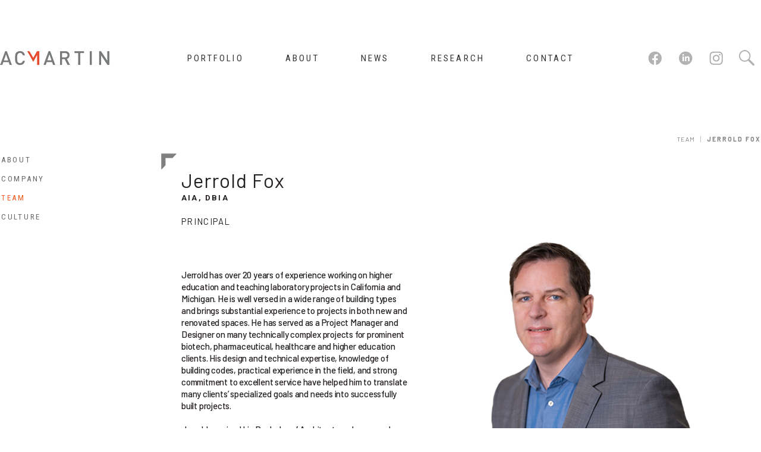

--- FILE ---
content_type: text/html; charset=utf-8
request_url: https://www.acmartin.com/team/jerrold-fox
body_size: 10246
content:


<!-- THEME DEBUG -->
<!-- CALL: theme('html') -->
<!-- FILE NAME SUGGESTIONS:
   * html--node--712.tpl.php
   * html--node--%.tpl.php
   * html--node.tpl.php
   x html.tpl.php
-->
<!-- BEGIN OUTPUT from 'sites/all/themes/acmartin/templates/html.tpl.php' -->
<!DOCTYPE html PUBLIC "-//W3C//DTD XHTML 1.0 Transitional//EN" "http://www.w3.org/TR/xhtml1/DTD/xhtml1-transitional.dtd">

<!--[if IEMobile 7]><html class="iem7"  lang="en" dir="ltr"><![endif]-->
<!--[if lte IE 6]><html class="lt-ie9 lt-ie8 lt-ie7"  lang="en" dir="ltr"><![endif]-->
<!--[if (IE 7)&(!IEMobile)]><html class="lt-ie9 lt-ie8"  lang="en" dir="ltr"><![endif]-->
<!--[if IE 8]><html class="lt-ie9"  lang="en" dir="ltr"><![endif]-->
<!--[if (gte IE 9)|(gt IEMobile 7)]><!--><html  lang="en" dir="ltr" prefix="fb: https://www.facebook.com/2008/fbml content: http://purl.org/rss/1.0/modules/content/ dc: http://purl.org/dc/terms/ foaf: http://xmlns.com/foaf/0.1/ og: http://ogp.me/ns# rdfs: http://www.w3.org/2000/01/rdf-schema# sioc: http://rdfs.org/sioc/ns# sioct: http://rdfs.org/sioc/types# skos: http://www.w3.org/2004/02/skos/core# xsd: http://www.w3.org/2001/XMLSchema#"><!--<![endif]-->

<head profile="http://www.w3.org/1999/xhtml/vocab">
<meta http-equiv="X-UA-Compatible" content="IE=EmulateIE8" >


    <meta charset="utf-8" />
<meta name="Generator" content="Drupal 7 (http://drupal.org)" />
<link rel="canonical" href="/team/jerrold-fox" />
<link rel="shortlink" href="/node/712" />
<link rel="shortcut icon" href="https://www.acmartin.com/favicon.ico" type="image/vnd.microsoft.icon" />
  
  <link rel="apple-touch-icon" sizes="180x180" href="/apple-touch-icon.png">
  <link rel="icon" type="image/png" sizes="32x32" href="/favicon-32x32.png">
  <link rel="icon" type="image/png" sizes="16x16" href="/favicon-16x16.png">
  <link rel="manifest" href="/site.webmanifest">
  
  <title> | JERROLD FOX | AC Martin</title>

    <meta name="viewport" content="width=device-width">
    <meta http-equiv="cleartype" content="on">
  <link rel="preconnect" href="https://fonts.gstatic.com">
  <link href="https://fonts.googleapis.com/css2?family=Barlow:ital,wght@0,100;0,200;0,300;0,400;0,500;0,600;0,700;0,800;0,900;1,100;1,200;1,300;1,400;1,500;1,600;1,700;1,800;1,900&display=swap" rel="stylesheet">
  <link href="https://fonts.googleapis.com/css2?family=Barlow+Condensed:ital,wght@0,100;0,200;0,300;0,400;0,500;0,600;0,700;0,800;0,900;1,100;1,200;1,300;1,400;1,500;1,600;1,700;1,800;1,900&display=swap" rel="stylesheet"> 
  <link href="https://fonts.googleapis.com/css2?family=Barlow+Semi+Condensed:ital,wght@0,100;0,200;0,300;0,400;0,500;0,600;0,700;0,800;0,900;1,100;1,200;1,300;1,400;1,500;1,600;1,700;1,800;1,900&display=swap" rel="stylesheet">
  <!--
  <link href="/sites/all/themes/acmartin/css/barlow-condensed/barlow.css" rel="stylesheet">  
  <link href="/sites/all/themes/acmartin/css/barlow-condensed/barlow-condensed.css" rel="stylesheet">  
  <link href="/sites/all/themes/acmartin/css/barlow-condensed/barlow-semi-condensed.css" rel="stylesheet">  
  -->
  <link href="https://fonts.googleapis.com/css2?family=Roboto+Condensed:ital,wght@0,300;0,400;0,700;1,300;1,400;1,700&display=swap" rel="stylesheet">
  <link href="https://fonts.googleapis.com/css2?family=Roboto:ital,wght@0,100;0,300;0,400;0,500;0,700;0,900;1,100;1,300;1,400;1,500;1,700;1,900&display=swap" rel="stylesheet">
	<link href='/sites/all/themes/acmartin/css/opensans/opensans_bold/stylesheet.css' rel='stylesheet' type='text/css'>
  <link href='/sites/all/themes/acmartin/css/opensans/opensans_semibold/stylesheet.css' rel='stylesheet' type='text/css'>
	<link href='/sites/all/themes/acmartin/css/opensans/opensans_regular/stylesheet.css' rel='stylesheet' type='text/css'>
  <!--
    <link rel="canonical" href="http://mergeddev.acmartin.com/team/jerrold-fox" />
  -->
  <link rel="alternate" media="only screen and (max-width: 640px)"  href="http://m.mergeddev.acmartin.com/team/jerrold-fox" />
  <link type="text/css" rel="stylesheet" href="https://www.acmartin.com/sites/default/files/css/css_kShW4RPmRstZ3SpIC-ZvVGNFVAi0WEMuCnI0ZkYIaFw.css" media="all" />
<link type="text/css" rel="stylesheet" href="https://www.acmartin.com/sites/default/files/css/css_ei5RQuSxQBMtFGFXggJ9rY47_m-9gY7d5yhDctiYGvM.css" media="all" />
<link type="text/css" rel="stylesheet" href="https://www.acmartin.com/sites/default/files/css/css_8I8tOCPjIVP6mfeMJ_e9IPVH1CnLb6wMloNuja55pnc.css" media="all" />
<link type="text/css" rel="stylesheet" href="https://www.acmartin.com/sites/default/files/css/css_JBA0q0o1IsrSN5ALHV3pf87fDZ6b8CVaM-Iz-oqgyrA.css" media="all" />
<link type="text/css" rel="stylesheet" href="https://www.acmartin.com/sites/default/files/css/css_KPw1XzVL-umwa9GoWrbSid3mMPCxUmsKz-JRcPlWCo4.css" media="all" />
  <script src="https://www.acmartin.com/sites/default/files/js/js_dmcaEnEJzTGlrxYn6Ic_pkiuBoJb61xJgSvDC_RVKrg.js"></script>
<script src="https://www.acmartin.com/sites/default/files/js/js_GVLQIQrR6LIDMnQiarL0ribhkRhG0voYh8bzQ_GSDIg.js"></script>
<script src="https://www.acmartin.com/sites/default/files/js/js_R9UbiVw2xuTUI0GZoaqMDOdX0lrZtgX-ono8RVOUEVc.js"></script>
<script src="https://www.acmartin.com/sites/default/files/js/js_bsakSS8CrcwxSJHzqp_rwxRG2Hgw2Xuo72IL4pVJF04.js"></script>
<script src="https://www.googletagmanager.com/gtag/js?id=G-J06TGDM3QY"></script>
<script>window.dataLayer = window.dataLayer || [];function gtag(){dataLayer.push(arguments)};gtag("js", new Date());gtag("set", "developer_id.dMDhkMT", true);gtag("config", "G-J06TGDM3QY", {"groups":"default","cookie_domain":".www.acmartin.com","link_attribution":true});</script>
<script src="https://www.acmartin.com/sites/default/files/js/js_D3gaWDovdngGvy7Ar8cOr5P3FJZDJ4dJMGHTZV2zNIY.js"></script>
<script src="https://www.acmartin.com/sites/default/files/js/js_mxyac2RK0DQTl-0pp3esDcg41XpDM5TX3bxJyD7Mdk4.js"></script>
<script>jQuery.extend(Drupal.settings, {"basePath":"\/","pathPrefix":"","setHasJsCookie":0,"ajaxPageState":{"theme":"acmartin","theme_token":"1NUYzsyVgn-dKNSHSNQL-aD1NnKHDBxxuuiao4dLJIM","js":{"sites\/all\/modules\/jquery_update\/replace\/jquery\/1.8\/jquery.js":1,"misc\/jquery-extend-3.4.0.js":1,"misc\/jquery-html-prefilter-3.5.0-backport.js":1,"misc\/jquery.once.js":1,"misc\/drupal.js":1,"sites\/all\/modules\/jquery_update\/replace\/ui\/ui\/jquery.ui.core.js":1,"sites\/all\/modules\/jquery_update\/replace\/ui\/ui\/jquery.ui.widget.js":1,"sites\/all\/modules\/jquery_update\/replace\/ui\/ui\/jquery.ui.position.js":1,"misc\/ui\/jquery.ui.position-1.13.0-backport.js":1,"sites\/all\/modules\/jquery_update\/replace\/ui\/ui\/jquery.ui.menu.js":1,"sites\/all\/modules\/jquery_update\/replace\/ui\/ui\/jquery.ui.autocomplete.js":1,"misc\/form-single-submit.js":1,"sites\/all\/modules\/admin_menu\/admin_devel\/admin_devel.js":1,"sites\/all\/modules\/search_autocomplete\/js\/jquery.autocomplete.js":1,"sites\/all\/modules\/google_analytics\/googleanalytics.js":1,"https:\/\/www.googletagmanager.com\/gtag\/js?id=G-J06TGDM3QY":1,"0":1,"sites\/all\/libraries\/superfish\/jquery.hoverIntent.minified.js":1,"sites\/all\/libraries\/superfish\/supposition.js":1,"sites\/all\/libraries\/superfish\/superfish.js":1,"sites\/all\/libraries\/superfish\/supersubs.js":1,"sites\/all\/modules\/superfish\/superfish.js":1,"sites\/all\/themes\/acmartin\/js\/jquery.cycle.all.js":1,"sites\/all\/themes\/acmartin\/js\/colorbox\/jquery.colorbox-min.js":1,"sites\/all\/themes\/acmartin\/js\/script.js":1,"sites\/all\/themes\/acmartin\/js\/team.js":1},"css":{"modules\/system\/system.base.css":1,"modules\/system\/system.menus.css":1,"modules\/system\/system.messages.css":1,"modules\/system\/system.theme.css":1,"misc\/ui\/jquery.ui.core.css":1,"misc\/ui\/jquery.ui.theme.css":1,"misc\/ui\/jquery.ui.menu.css":1,"misc\/ui\/jquery.ui.autocomplete.css":1,"sites\/all\/modules\/contrib\/date\/date_api\/date.css":1,"sites\/all\/modules\/contrib\/date\/date_popup\/themes\/datepicker.1.7.css":1,"modules\/field\/theme\/field.css":1,"modules\/node\/node.css":1,"modules\/search\/search.css":1,"modules\/user\/user.css":1,"sites\/all\/modules\/contrib\/views\/css\/views.css":1,"sites\/all\/modules\/contrib\/ckeditor\/css\/ckeditor.css":1,"sites\/all\/modules\/ctools\/css\/ctools.css":1,"sites\/all\/modules\/search_autocomplete\/css\/themes\/basic-green.css":1,"sites\/all\/modules\/search_autocomplete\/css\/themes\/basic-blue.css":1,"sites\/all\/libraries\/superfish\/css\/superfish.css":1,"sites\/all\/themes\/acmartin\/system.menus.css":1,"sites\/all\/themes\/acmartin\/css\/normalize.css":1,"sites\/all\/themes\/acmartin\/css\/wireframes.css":1,"sites\/all\/themes\/acmartin\/css\/page-backgrounds.css":1,"sites\/all\/themes\/acmartin\/css\/tabs.css":1,"sites\/all\/themes\/acmartin\/css\/pages.css":1,"sites\/all\/themes\/acmartin\/css\/blocks.css":1,"sites\/all\/themes\/acmartin\/css\/navigation.css":1,"sites\/all\/themes\/acmartin\/css\/views-styles.css":1,"sites\/all\/themes\/acmartin\/css\/nodes.css":1,"sites\/all\/themes\/acmartin\/css\/comments.css":1,"sites\/all\/themes\/acmartin\/css\/forms.css":1,"sites\/all\/themes\/acmartin\/css\/fields.css":1,"sites\/all\/themes\/acmartin\/css\/print.css":1,"sites\/all\/themes\/acmartin\/js\/jquery-ui\/themes\/base\/jquery-ui.css":1,"sites\/all\/themes\/acmartin\/js\/colorbox\/example5\/colorbox.css":1,"sites\/all\/themes\/acmartin\/css\/opensans\/opensans_regular\/stylesheet.css":1,"sites\/all\/themes\/acmartin\/css\/styles.css":1,"sites\/all\/themes\/acmartin\/css\/superfishFix.css":1}},"search_autocomplete":{"form1":{"selector":"#search-form[action=\u0022\/search\/node\u0022] #edit-keys","minChars":"2","max_sug":"10","type":"internal","datas":"https:\/\/www.acmartin.com\/search_autocomplete\/autocomplete\/1\/","fid":"1","theme":"basic-green","auto_submit":"1","auto_redirect":"0"},"form4":{"selector":"#footerMediaContent input[name=search_block_form]","minChars":"2","max_sug":"10","type":"internal","datas":"https:\/\/www.acmartin.com\/autocomplete-search","fid":"4","theme":"basic-blue","auto_submit":"1","auto_redirect":"0"}},"googleanalytics":{"account":["G-J06TGDM3QY"],"trackOutbound":1,"trackMailto":1,"trackDownload":1,"trackDownloadExtensions":"7z|aac|arc|arj|asf|asx|avi|bin|csv|doc(x|m)?|dot(x|m)?|exe|flv|gif|gz|gzip|hqx|jar|jpe?g|js|mp(2|3|4|e?g)|mov(ie)?|msi|msp|pdf|phps|png|ppt(x|m)?|pot(x|m)?|pps(x|m)?|ppam|sld(x|m)?|thmx|qtm?|ra(m|r)?|sea|sit|tar|tgz|torrent|txt|wav|wma|wmv|wpd|xls(x|m|b)?|xlt(x|m)|xlam|xml|z|zip","trackDomainMode":1},"superfish":{"2":{"id":"2","sf":{"animation":{"opacity":"show","height":"show"},"speed":"\u0027fast\u0027","autoArrows":false,"dropShadows":false,"disableHI":false},"plugins":{"supposition":true,"bgiframe":false,"supersubs":{"minWidth":"12","maxWidth":"27","extraWidth":1}}}},"urlIsAjaxTrusted":{"\/team\/jerrold-fox":true}});</script>
  
</head>
  <body class="html not-front not-logged-in one-sidebar sidebar-first page-node page-node- page-node-712 node-type-team-member section-team page-path-team-jerrold-fox" >
  
      <p id="skip-link">
      <a href="#main-menu" class="element-invisible element-focusable">Jump to navigation</a>
    </p>
      

<!-- THEME DEBUG -->
<!-- CALL: theme('page') -->
<!-- FILE NAME SUGGESTIONS:
   * page--path-team-jerrold-fox.tpl.php
   * page--team-member.tpl.php
   * page--node--712.tpl.php
   * page--node--%.tpl.php
   * page--node.tpl.php
   x page.tpl.php
-->
<!-- BEGIN OUTPUT from 'sites/all/themes/acmartin/templates/page.tpl.php' -->

<div id="page">

  <header id="header" role="banner">

    
    
    	<div class=interiorBannerWidthPreserve>
	

<!-- THEME DEBUG -->
<!-- CALL: theme('region') -->
<!-- FILE NAME SUGGESTIONS:
   * region--header.tpl.php
   x region.tpl.php
-->
<!-- BEGIN OUTPUT from 'sites/all/themes/acmartin/templates/region.tpl.php' -->
  <div class="header__region region region-header">
    

<!-- THEME DEBUG -->
<!-- CALL: theme('block') -->
<!-- FILE NAME SUGGESTIONS:
   x block--superfish--2.tpl.php
   * block--superfish.tpl.php
   * block--header.tpl.php
   * block.tpl.php
-->
<!-- BEGIN OUTPUT from 'sites/all/themes/acmartin/templates/block--superfish--2.tpl.php' -->
<style>
#block-superfish-2 {
    margin: 64px 0 0 0;
}

#block-superfish-2 ul#superfish-2 {
    width: 1280px;
    margin: 0px auto;
}

#block-superfish-2 ul#superfish-2,
#superfish-2 li a,
#block-superfish-2 li a span {
  line-height: 69px;
}

#block-superfish-2 li {
    margin-top: 0;
    float: left;
    position: relative;
    z-index: 498;
    text-align: center;
}

#superfish-2 li a,
#block-superfish-2 li a span {
  font-family: 'Roboto Condensed', sans-serif;
  font-weight: 500;
  font-size: 15px;
  letter-spacing: 3.2px;
  color: #333;
  padding-bottom: 14px; /* 12px; */
}

#block-superfish-2 li a span {
  margin: 0 35px;
}

.not-front #block-superfish-2 #menu-218-2 span {
  padding: 0;
  margin: 0;
}
  
.not-front #block-superfish-2 #menu-218-2 span img {
  margin-top: 0;
  margin-left: 0;
}

.not-front #block-superfish-2 ul#superfish-2 li#menu-218-2 {
  line-height: normal;
  margin-right: 95px;
  padding-top: 21px;
  background: none;
}

#superfish-2 li.active-trail .topActiveMarker {
  display: none;
  height: 3px;
  width: 100%;
  background: #f15a24;
  position: absolute;
  margin: 0;
  opacity: 1;
}

#block-superfish-2 li.active-trail a span {
  border-bottom: none; /* solid 3px #f00; */
  background: url(/sites/all/themes/acmartin/images/nav_active_bg_64x2.gif) no-repeat 50% 100%; /* url(/sites/all/themes/acmartin/images/nav_active_bg_64x4.png) no-repeat 50% 100%; */
}

#superfish-2 li a.main-menu-social-media-link, 
#block-superfish-2 li a.main-menu-social-media-link span,
#block-superfish-2 li span.main-menu-search-link {
  display: inline-block;
  width: 28px;
  height: 28px;
  margin: 0;
}

#block-superfish-2 li span.main-menu-search-link {
  width: 28px;
  height: 28px;
}

#superfish-2 li a.main-menu-social-media-link {
  margin: 0 23px 0 0;
}

#superfish-2 li a.main-menu-linkedin-link {
  margin-right: 24px;
}

#superfish-2 li a.main-menu-instagram-link {
  margin-right: 20px;
}

#block-superfish-2 li a.main-menu-social-media-link span,
#block-superfish-2 li span.main-menu-search-link {
  font-size: 0;
  line-height: 38px;
  color: transparent;
}

#block-superfish-2 li a.main-menu-facebook-link {
  background: url(/sites/all/themes/acmartin/images/Interior-Pg-icon-facebook.png) 0 0 no-repeat;
  margin-left: 89px;
}

#block-superfish-2 li a.main-menu-linkedin-link {
  background: url(/sites/all/themes/acmartin/images/Interior-Pg-icon-linkedin.png) 0 0 no-repeat;
}

#block-superfish-2 li a.main-menu-instagram-link {
  background: url(/sites/all/themes/acmartin/images/Interior-Pg-icon-instagram.png) 0 0 no-repeat;
}

#block-superfish-2 li span.main-menu-search-link {
  background: url(/sites/all/themes/acmartin/images/Interior-Pg-icon-search.png) 1px 0 no-repeat;
  cursor: pointer;
  outline: none;
  line-height: 43px;
}

/* Safari only */
@media not all and (min-resolution:.001dpcm) { 
  @supports (-webkit-appearance:none) {
    #block-superfish-2 li span.main-menu-search-link {
      background: url(/sites/all/themes/acmartin/images/Interior-Pg-icon-search.png) 1px 50% no-repeat;
      height: 71px;
    }
  }
}
</style>
<div id="block-superfish-2" class="block block-superfish first odd">

        <h2 class="block__title block-title">Main menu</h2>
    
  <ul id="superfish-2" class="menu sf-menu sf-main-menu sf-horizontal sf-style-none sf-total-items-10 sf-parent-items-5 sf-single-items-5"><li id="menu-218-2" class="first odd sf-item-1 sf-depth-1 sf-no-children"><a href="/" class="sf-depth-1">Home</a></li><li id="menu-377-2" class="middle even sf-item-2 sf-depth-1 sf-total-children-9 sf-parent-children-2 sf-single-children-7 menuparent"><a href="/all-portfolios/all/all" title="Portfolio" class="main-menu-link-portfolio sf-depth-1 menuparent">Portfolio</a><ul><li id="menu-2969-2" class="first odd sf-item-1 sf-depth-2 sf-no-children"><a href="/all-portfolios/all/all" title="Portfolio" class="sf-depth-2">Portfolio</a></li><li id="menu-3073-2" class="middle even sf-item-2 sf-depth-2 sf-no-children"><a href="/on-the-boards" title="On The Boards" class="sf-depth-2">On The Boards</a></li><li id="menu-385-2" class="middle odd sf-item-3 sf-depth-2 sf-no-children"><a href="/featured" title="Featured" class="sf-depth-2">Featured</a></li><li id="menu-728-2" class="middle even sf-item-4 sf-depth-2 sf-total-children-5 sf-parent-children-0 sf-single-children-5 menuparent"><a href="/sectors/collegeuniversity/all" title="Higher Education" class="sf-depth-2 menuparent">Higher Education</a><ul><li id="menu-737-2" class="first odd sf-item-1 sf-depth-3 sf-no-children"><a href="/sectors/student-life/all" title="Student Life" class="sf-depth-3">Student Life</a></li><li id="menu-739-2" class="middle even sf-item-2 sf-depth-3 sf-no-children"><a href="/sectors/science-technology/all" title="Science and Technology" class="sf-depth-3">Science and Technology</a></li><li id="menu-736-2" class="middle odd sf-item-3 sf-depth-3 sf-no-children"><a href="/sectors/professional-schools/all" title="Professional Schools" class="sf-depth-3">Professional Schools</a></li><li id="menu-740-2" class="middle even sf-item-4 sf-depth-3 sf-no-children"><a href="/sectors/libraries/all" title="Libraries" class="sf-depth-3">Libraries</a></li><li id="menu-741-2" class="last odd sf-item-5 sf-depth-3 sf-no-children"><a href="/sectors/planning/all" title="Planning" class="sf-depth-3">Planning</a></li></ul></li><li id="menu-729-2" class="middle odd sf-item-5 sf-depth-2 sf-no-children"><a href="/sectors/corporatecommercial/all" title="Commercial/Industrial" class="sf-depth-2">Commercial/Industrial</a></li><li id="menu-732-2" class="middle even sf-item-6 sf-depth-2 sf-no-children"><a href="/sectors/publiccivic/all" title="Public/Civic" class="sf-depth-2">Public/Civic</a></li><li id="menu-730-2" class="middle odd sf-item-7 sf-depth-2 sf-no-children"><a href="/sectors/hospitality-retail/all" title="Hospitality" class="sf-depth-2">Hospitality</a></li><li id="menu-735-2" class="middle even sf-item-8 sf-depth-2 sf-no-children"><a href="/sectors/landmarks/all" title="Landmarks" class="sf-depth-2">Landmarks</a></li><li id="menu-389-2" class="last odd sf-item-9 sf-depth-2 sf-total-children-3 sf-parent-children-0 sf-single-children-3 menuparent"><a href="/all-portfolios/all/all" title="Project Type" class="sf-depth-2 menuparent">Project Type</a><ul><li id="menu-742-2" class="first odd sf-item-1 sf-depth-3 sf-no-children"><a href="/all-portfolios/all/15/architecture" title="Architecture" class="sf-depth-3">Architecture</a></li><li id="menu-743-2" class="middle even sf-item-2 sf-depth-3 sf-no-children"><a href="http://50.97.156.107/all-portfolios/all/17/interiors" title="Interiors" class="sf-depth-3">Interiors</a></li><li id="menu-744-2" class="last odd sf-item-3 sf-depth-3 sf-no-children"><a href="/all-portfolios/all/16/planning" title="Planning" class="sf-depth-3">Planning</a></li></ul></li></ul></li><li id="menu-378-2" class="middle odd sf-item-3 sf-depth-1 sf-total-children-6 sf-parent-children-0 sf-single-children-6 menuparent"><a href="/about" title="About" class="sf-depth-1 menuparent">About</a><ul><li id="menu-2963-2" class="first odd sf-item-1 sf-depth-2 sf-no-children"><a href="/about" title="About" class="sf-depth-2">About</a></li><li id="menu-390-2" class="middle even sf-item-2 sf-depth-2 sf-no-children"><a href="/company" title="Company" class="sf-depth-2">Company</a></li><li id="menu-392-2" class="middle odd sf-item-3 sf-depth-2 sf-no-children"><a href="/culture" title="Culture" class="sf-depth-2">Culture</a></li><li id="menu-3075-2" class="middle even sf-item-4 sf-depth-2 sf-no-children"><a href="/privacy-policy" title="Privacy Policy" class="sf-depth-2">Privacy Policy</a></li><li id="menu-3211-2" class="middle odd sf-item-5 sf-depth-2 sf-no-children"><a href="/team-members" class="sf-depth-2">Team</a></li><li id="menu-3074-2" class="last even sf-item-6 sf-depth-2 sf-no-children"><a href="/terms-use" title="Terms of Use" class="sf-depth-2">Terms of use</a></li></ul></li><li id="menu-379-2" class="middle even sf-item-4 sf-depth-1 sf-total-children-4 sf-parent-children-0 sf-single-children-4 menuparent"><a href="/news" title="News" id="news-menu-link" class="sf-depth-1 menuparent">News</a><ul><li id="menu-394-2" class="first odd sf-item-1 sf-depth-2 sf-no-children"><a href="/news/publications" title="Publications" class="sf-depth-2">Publications</a></li><li id="menu-397-2" class="middle even sf-item-2 sf-depth-2 sf-no-children"><a href="/news/updates" title="Updates" class="sf-depth-2">Updates</a></li><li id="menu-2973-2" class="middle odd sf-item-3 sf-depth-2 sf-no-children"><a href="/news/awards" class="sf-depth-2">Awards</a></li><li id="menu-2974-2" class="last even sf-item-4 sf-depth-2 sf-no-children"><a href="/news" class="sf-depth-2">News test</a></li></ul></li><li id="menu-380-2" class="middle odd sf-item-5 sf-depth-1 sf-total-children-4 sf-parent-children-0 sf-single-children-4 menuparent"><a href="/research" title="Research" class="sf-depth-1 menuparent">Research</a><ul><li id="menu-3120-2" class="first odd sf-item-1 sf-depth-2 sf-no-children"><a href="/research/case-studies" class="sf-depth-2">Case Studies</a></li><li id="menu-3212-2" class="middle even sf-item-2 sf-depth-2 sf-no-children"><a href="/research/post-occupancy" class="sf-depth-2">Post-Occupancy Evaluations</a></li><li id="menu-2970-2" class="middle odd sf-item-3 sf-depth-2 sf-no-children"><a href="/research" class="sf-depth-2">Research</a></li><li id="menu-3122-2" class="last even sf-item-4 sf-depth-2 sf-no-children"><a href="/research/white-papers" class="sf-depth-2">White Papers</a></li></ul></li><li id="menu-381-2" class="middle even sf-item-6 sf-depth-1 sf-total-children-2 sf-parent-children-0 sf-single-children-2 menuparent"><a href="/contact-ac-martin" title="Contact" class="sf-depth-1 menuparent">Contact</a><ul><li id="menu-823-2" class="first odd sf-item-1 sf-depth-2 sf-no-children"><a href="/" title="" class="sf-depth-2">&amp;nbsp;</a></li><li id="menu-2971-2" class="last even sf-item-2 sf-depth-2 sf-no-children"><a href="/contact-ac-martin" class="sf-depth-2">Contact</a></li></ul></li><li id="menu-2966-2" class="middle odd sf-item-7 sf-depth-1 sf-no-children"><a href="https://www.facebook.com/ACMartinInc" class="main-menu-facebook-link main-menu-social-media-link sf-depth-1" target="_blank">Facebook</a></li><li id="menu-2967-2" class="middle even sf-item-8 sf-depth-1 sf-no-children"><a href="https://www.linkedin.com/company/ac-martin-partners" class="main-menu-linkedin-link main-menu-social-media-link sf-depth-1" target="_blank">LinkedIn</a></li><li id="menu-2968-2" class="middle odd sf-item-9 sf-depth-1 sf-no-children"><a href="https://www.instagram.com/acmartininc/?hl=en" class="main-menu-instagram-link main-menu-social-media-link sf-depth-1" target="_blank">Instagram</a></li><li id="menu-3011-2" class="last even sf-item-10 sf-depth-1 sf-no-children"><span class="main-menu-search-link sf-depth-1 nolink" tabindex="0">Search</span></li></ul>
</div><!-- /.block -->

<!-- END OUTPUT from 'sites/all/themes/acmartin/templates/block--superfish--2.tpl.php' -->



<!-- THEME DEBUG -->
<!-- CALL: theme('block') -->
<!-- FILE NAME SUGGESTIONS:
   x block--search--form.tpl.php
   * block--search.tpl.php
   * block--header.tpl.php
   * block.tpl.php
-->
<!-- BEGIN OUTPUT from 'sites/all/themes/acmartin/templates/block--search--form.tpl.php' -->
<style>
#block-search-form,
#block-search-form form {
  z-index: 1000;
}

#block-search-form {
  width: 1280px;
  margin: 0 auto;
  text-align: right;
  position: relative;
  display: none;
}

#block-search-form form {
  display: block;
  position: absolute;
  top: 74px;
  left: 1104px;
}

#search-block-form #edit-actions {
  position: absolute;
  top: -52px;
  right: 0;
}

#search-block-form #edit-submit {
  font-size: 0;
  color: transparent;
  background: none; /* url(/sites/all/themes/acmartin/images/2020_01A-Home-Pg-icon-search.png) 1px 0 no-repeat; */
  cursor: pointer;
  outline: none;
  line-height: 37px;
  width: 31px;
  border: 0;
}

#search-block-form #edit-search-block-form--2.form-text {
  border: 0;
  outline: none;
  color: #333;
  background: rgb(255, 255, 255, 0.7);
  line-height: 18px;
  font-size: 16px;
  font-family: 'Roboto Condensed', sans-serif;
  width: 172px;
  padding: 2px;
}

.not-front #search-block-form #edit-search-block-form--2.form-text {
  background: rgb(0, 0, 0, 0.15);
}

</style>

<div id="block-search-form" class="block block-search even" role="search">

      
  <form action="/team/jerrold-fox" method="post" id="search-block-form" accept-charset="UTF-8"><div>

<!-- THEME DEBUG -->
<!-- CALL: theme('search_block_form') -->
<!-- BEGIN OUTPUT from 'modules/search/search-block-form.tpl.php' -->
<div class="container-inline">
      <h2 class="element-invisible">Search form</h2>
    <div class="form-item form-type-textfield form-item-search-block-form">
  <label class="element-invisible" for="edit-search-block-form--2">Search </label>
 <input title="Enter the terms you wish to search for." type="text" id="edit-search-block-form--2" name="search_block_form" value="" size="15" maxlength="128" class="form-text" />
</div>
<div class="form-actions form-wrapper" id="edit-actions"><input type="submit" id="edit-submit" name="op" value="Search" class="form-submit" /></div><input type="hidden" name="form_build_id" value="form-jqjUb4bdE_3_mzGHL1CtAUXFbA4_b28OwQo9SkNKnxE" />
<input type="hidden" name="form_id" value="search_block_form" />
</div>

<!-- END OUTPUT from 'modules/search/search-block-form.tpl.php' -->

</div></form>
</div><!-- /.block -->

<script>
(function ($, Drupal, window, document, undefined) {
  Drupal.behaviors.acmSearchForm = {
    attach: function (context, settings) {
      $('.main-menu-search-link').click(function () {
        $('#block-search-form').css('display', ($('#block-search-form').css('display') == 'block' ? 'none' : 'block'));
      });
    }
  };
})(jQuery, Drupal, this, this.document);
</script>

<!-- END OUTPUT from 'sites/all/themes/acmartin/templates/block--search--form.tpl.php' -->



<!-- THEME DEBUG -->
<!-- CALL: theme('block') -->
<!-- FILE NAME SUGGESTIONS:
   * block--views--home-page-banners-block-1.tpl.php
   * block--views.tpl.php
   * block--header.tpl.php
   x block.tpl.php
-->
<!-- BEGIN OUTPUT from 'sites/all/themes/acmartin/templates/block.tpl.php' -->
<div id="block-views-home-page-banners-block-1" class="block block-views last odd">

        <h2 class="block__title block-title">Home Page Banners</h2>
    
  

<!-- THEME DEBUG -->
<!-- CALL: theme('views_view') -->
<!-- BEGIN OUTPUT from 'sites/all/modules/contrib/views/theme/views-view.tpl.php' -->
<div class="view view-home-page-banners view-id-home_page_banners view-display-id-block_1 view-dom-id-4e2e838645d246bff97c1691f36a82db">
        
  
  
      <div class="view-content">
      

<!-- THEME DEBUG -->
<!-- CALL: theme('views_view_unformatted') -->
<!-- BEGIN OUTPUT from 'sites/all/modules/contrib/views/theme/views-view-unformatted.tpl.php' -->
  <div class="views-row views-row-1 views-row-odd views-row-first views-row-last">
    

<!-- THEME DEBUG -->
<!-- CALL: theme('views_view_fields') -->
<!-- BEGIN OUTPUT from 'sites/all/modules/contrib/views/theme/views-view-fields.tpl.php' -->
  
  <div class="views-field views-field-field-banner-images">        <div class="field-content"><div class="item-list"><ul><li class="first last"><img typeof="foaf:Image" src="https://www.acmartin.com/sites/default/files/20201-0119_HomePageBkg-IMG-2.jpg" width="1920" height="1236" alt="Innovative Minds Engaging Architecture" /></li>
</ul></div></div>  </div>  
  <div class="views-field views-field-field-location">        <div class="field-content">Unknown</div>  </div>  
  <div class="views-field views-field-title">        <span class="field-content">Innovative Minds Engaging Architecture 20210119_1414</span>  </div>  
  <div class="views-field views-field-field-related-portfolio-or-case-">        <div class="field-content"></div>  </div>
<!-- END OUTPUT from 'sites/all/modules/contrib/views/theme/views-view-fields.tpl.php' -->

  </div>

<!-- END OUTPUT from 'sites/all/modules/contrib/views/theme/views-view-unformatted.tpl.php' -->

    </div>
  
  
  
  
  
  
</div>
<!-- END OUTPUT from 'sites/all/modules/contrib/views/theme/views-view.tpl.php' -->


</div><!-- /.block -->

<!-- END OUTPUT from 'sites/all/themes/acmartin/templates/block.tpl.php' -->

  </div><!-- /.region -->

<!-- END OUTPUT from 'sites/all/themes/acmartin/templates/region.tpl.php' -->

	</div>
  </header>
<div id="pageContainer">
  <div id="main">

    <div id="content" class="column" role="main">
      <div class="header-main-content">
                <!-- The following is set in template.php --><div class="breadcrumb"><a href="/team-members">Team</a><span class="separator"> | </span><span class="breadcrumb-page-title">Jerrold Fox</span></div>      </div>
      <a id="main-content"></a>
                    <h1 class="title" id="page-title">Jerrold Fox</h1>
                                          

<!-- THEME DEBUG -->
<!-- CALL: theme('region') -->
<!-- FILE NAME SUGGESTIONS:
   * region--content.tpl.php
   x region--no-wrapper.tpl.php
   * region.tpl.php
-->
<!-- BEGIN OUTPUT from 'sites/all/themes/acmartin/templates/region--no-wrapper.tpl.php' -->



<!-- THEME DEBUG -->
<!-- CALL: theme('block') -->
<!-- FILE NAME SUGGESTIONS:
   x block--no-wrapper.tpl.php
   * block--system--main.tpl.php
   * block--system.tpl.php
   * block--content.tpl.php
   * block.tpl.php
-->
<!-- BEGIN OUTPUT from 'sites/all/themes/acmartin/templates/block--no-wrapper.tpl.php' -->




<!-- THEME DEBUG -->
<!-- CALL: theme('node') -->
<!-- FILE NAME SUGGESTIONS:
   * node--path-team-jerrold-fox.tpl.php
   x node--team-member.tpl.php
   * node--712.tpl.php
   x node--team-member.tpl.php
   * node.tpl.php
-->
<!-- BEGIN OUTPUT from 'sites/all/themes/acmartin/templates/node--team-member.tpl.php' -->
<style>
.node-type-team-member #pageContainer #content {
  background: url(/sites/all/themes/acmartin/images/2020_03C.3-Team-Detail_upper_left_corner_26x27.png) no-repeat 0 32px;
  height: 786px; /* It was requested to enforce a fixed height on this page in order to keep the lower right corner graphic in a fixed position veritcally (and horizontally) */
  min-height: 786px;
  max-height: 786px;
  overflow: hidden;
}

.node-type-team-member #pageContainer #main {
  background: url(/sites/all/themes/acmartin/images/2020_03C.3-Team-Detail_lower_right_corner_26x27.png) no-repeat 100% 100%;
}

.node-type-team-member .node-team-member {
  position: relative;
}

.node-type-team-member .node-team-member,
.node-type-team-member h1#page-title,
.node-type-team-member p {
  color: #231f20;
}

.node-type-team-member h1#page-title {
  display: inline-block;
  float: none;
  font-size: 33px;
  font-weight: 400;
  line-height: 35px;
  letter-spacing: 1px;
  text-transform: none;
  margin: 25px 0 4px 34px;
  height: 72px;
}


.node-type-team-member h1#page-title,
.node-team-member {
  margin-left: 34px;
}

.field-name-field-employee-certifications,
.field-name-field-employee-title {
  text-transform: uppercase;
}

.field-name-field-employee-certifications {
  font-family: 'Roboto',sans-serif;
  font-size: 13px;
  line-height: 18px;
  font-weight: 600;
  letter-spacing: 2.2px;
  margin: 0 0 19px 0;
  position: absolute;
  top: -38px;
  left: 0;
}

.field-name-field-employee-title,
.node-type-team-member .field-name-body > .field-items > .field-item {
  width: 383px;
}

.field-name-field-employee-title {
  font-size: 15px;
  line-height: 20px;
  font-weight: 400;
  letter-spacing: 1.3px;
  margin: 0;
  height: 90px;
}

.node-type-team-member .field-name-body {
  float: left;
  margin: 0;
}

.node-type-team-member .field-name-body > .field-items > .field-item {
  height: 463px;
  max-height: 463px;
  overflow: hidden;
  text-overflow: ellipsis;
}

.node-type-team-member p,
.node-type-team-member .field-name-body p {
  font-weight: 500;
  font-size: 15px;
  line-height: 20px;
  margin: 0 0 20px 0;
}

.node-type-team-member .field-type-image {
  float: right;
  margin: 41px 53px 0 0;
}

.node-type-team-member .field-type-image img {
  margin: 0;
}

.team-member-content-links {
  display: block;
  position: absolute;
  width: 180px;
  height: 17px;
  bottom: -57px;
  left: -18px;
}

.team-member-content-links span {
  font-family: 'Roboto',sans-serif;
  font-size: 22px;
  line-height: 20px;
  letter-spacing: 0.3px;
  font-weight: 300;
  color: #808080;
}

</style>

<div class="article content-width-3a node-712 node node-team-member node-promoted view-mode-full clearfix" about="/team/jerrold-fox/all" typeof="sioc:Item foaf:Document">

      <header>
                  <span property="dc:title" content="Jerrold Fox" class="rdf-meta element-hidden"></span>
      
          </header>
  
  <div class="field field-name-field-image field-type-image field-label-hidden"><div class="field-items"><div class="field-item even"><img typeof="foaf:Image" src="https://www.acmartin.com/sites/default/files/styles/team_member_image_desktop_470_x_524/public/team-member/DT_TeamDtl_Fox_Jerrold-REV2.png?itok=mIzZrfNp" width="470" height="524" alt="" /></div></div></div><div class="field field-name-field-employee-certifications field-type-text field-label-hidden"><div class="field-items"><div class="field-item even">AIA, DBIA</div></div></div><div class="field field-name-field-employee-title field-type-text field-label-hidden"><div class="field-items"><div class="field-item even">Principal</div></div></div><div class="field field-name-body field-type-text-with-summary field-label-hidden"><div class="field-items"><div class="field-item even" property="content:encoded"><p>Jerrold has over 20 years of experience working on higher education and teaching laboratory projects in California and Michigan. He is well versed in a wide range of building types and brings substantial experience to projects in both new and renovated spaces. He has served as a Project Manager and Designer on many technically complex projects for prominent biotech, pharmaceutical, healthcare and higher education clients. His design and technical expertise, knowledge of building codes, practical experience in the field, and strong commitment to excellent service have helped him to translate many clients’ specialized goals and needs into successfully built projects.</p>
<p>Jerrold received his Bachelor of Architecture degree and Master of Architecture &amp; Construction Management degree from the University of Michigan.</p>
</div></div></div>
  <div class="team-member-content-links">
    <a href="/team-members"><span>/ back to teams /</span></a>
  </div>

  
  
</div><!-- /.node -->

<!-- END OUTPUT from 'sites/all/themes/acmartin/templates/node--team-member.tpl.php' -->

<!-- block__no_wrapper -->

<!-- END OUTPUT from 'sites/all/themes/acmartin/templates/block--no-wrapper.tpl.php' -->

<!-- region__no_wrapper -->

<!-- END OUTPUT from 'sites/all/themes/acmartin/templates/region--no-wrapper.tpl.php' -->

          </div><!-- /#content -->

    <div id="navigation">

      
      
    </div><!-- /#navigation -->

    
          <div class="sidebars">
        

<!-- THEME DEBUG -->
<!-- CALL: theme('region') -->
<!-- FILE NAME SUGGESTIONS:
   * region--sidebar-first.tpl.php
   x region--sidebar.tpl.php
   * region.tpl.php
-->
<!-- BEGIN OUTPUT from 'sites/all/themes/acmartin/templates/region--sidebar.tpl.php' -->
  <section class="region region-sidebar-first column sidebar">
    

<!-- THEME DEBUG -->
<!-- CALL: theme('block') -->
<!-- FILE NAME SUGGESTIONS:
   * block--menu--menu-about-menu.tpl.php
   * block--menu.tpl.php
   * block--sidebar-first.tpl.php
   x block.tpl.php
-->
<!-- BEGIN OUTPUT from 'sites/all/themes/acmartin/templates/block.tpl.php' -->
<div id="block-menu-menu-about-menu" class="block block-menu left-sidebar-menu first last odd" role="navigation">

        <h2 class="block__title block-title">About Menu</h2>
    
  <ul class="menu"><li class="menu__item is-leaf first leaf"><a href="/about" title="About" class="menu__link">ABOUT</a></li>
<li class="menu__item is-leaf leaf"><a href="/company" title="COMPANY" class="menu__link">COMPANY</a></li>
<li class="menu__item is-leaf leaf"><a href="/team-members" title="Team" class="menu__link">TEAM</a></li>
<li class="menu__item is-leaf last leaf"><a href="/culture" title="Culture" class="menu__link">CULTURE</a></li>
</ul>
</div><!-- /.block -->

<!-- END OUTPUT from 'sites/all/themes/acmartin/templates/block.tpl.php' -->

  </section><!-- region__sidebar -->

<!-- END OUTPUT from 'sites/all/themes/acmartin/templates/region--sidebar.tpl.php' -->

              </div><!-- /.sidebars -->
    
  </div><!-- /#main -->
	</div>
  

<!-- THEME DEBUG -->
<!-- CALL: theme('region') -->
<!-- FILE NAME SUGGESTIONS:
   x region--footer.tpl.php
   * region.tpl.php
-->
<!-- BEGIN OUTPUT from 'sites/all/themes/acmartin/templates/region--footer.tpl.php' -->
  <footer id="footer" class="region region-footer">
    

<!-- THEME DEBUG -->
<!-- CALL: theme('block') -->
<!-- FILE NAME SUGGESTIONS:
   * block--block--3.tpl.php
   * block--block.tpl.php
   * block--footer.tpl.php
   x block.tpl.php
-->
<!-- BEGIN OUTPUT from 'sites/all/themes/acmartin/templates/block.tpl.php' -->
<div id="block-block-3" class="block block-block first last odd">

      
  <div id="attributionContainer">
  <div id="attributionContent">
    <p class="footer-attribution-link-container">Copyright &copy; 2026 AC Martin. All Rights Reserved <a href="/terms-use" class="footer-attribution-link">Terms of Use</a><a href="/privacy-policy" class="footer-attribution-link">Privacy Policy</a><a href="/mobile-switch/mobile" class="footer-attribution-link">Mobile Site</a></p>
  </div>
</div>
<div id="trinetContainer">
  <div id="trinetContent">
    Professional Website Design by <a style="color:#ccc;" href="http://trinetsolutions.com/?referrer=AC_Martin" target="_blank">Trinet Internet Solutions, Inc.</a>
  </div>
</div>
</div><!-- /.block -->

<!-- END OUTPUT from 'sites/all/themes/acmartin/templates/block.tpl.php' -->

  </footer><!-- region__footer -->

<!-- END OUTPUT from 'sites/all/themes/acmartin/templates/region--footer.tpl.php' -->


</div><!-- /#page -->


<style>
#attributionContainer {
  min-width: 100%;
  height: 37px;
  background: none;
  width: 100%;
}

#attributionContent {
  width: 1280px; 
  margin: 0px auto;
  text-align: center;
}

p.footer-attribution-link-container {
  display: inline-block;
  /* float: left; */
  margin: 0 0 31px 0;
}

p.footer-attribution-link-container,
p.footer-attribution-link-container a {
  font-family: 'Roboto Condensed', sans-serif;
  font-size: 9px;
  letter-spacing: 1.9px;
  line-height: 11px;
  text-transform: uppercase;
  color: #b3b3b3;
}

.footer-attribution-link {
  margin-left: 28px;
}

#trinetContainer {
  display: none;
}
</style>


<!-- END OUTPUT from 'sites/all/themes/acmartin/templates/page.tpl.php' -->

  

<!-- THEME DEBUG -->
<!-- CALL: theme('region') -->
<!-- FILE NAME SUGGESTIONS:
   * region--page-bottom.tpl.php
   x region.tpl.php
-->
<!-- BEGIN OUTPUT from 'sites/all/themes/acmartin/templates/region.tpl.php' -->

<!-- END OUTPUT from 'sites/all/themes/acmartin/templates/region.tpl.php' -->

<!--
 <a href="https://www.iubenda.com/privacy-policy/98605297" class="iubenda-white no-brand iubenda-noiframe iubenda-embed iubenda-noiframe " title="Privacy Policy ">Privacy Policy.</a>

<script type="text/javascript">(function (w,d) {var loader = function () {var s = d.createElement("script"), tag = d.getElementsByTagName("script")[0]; s.src="https://cdn.iubenda.com/iubenda.js"; tag.parentNode.insertBefore(s,tag);}; if(w.addEventListener){w.addEventListener("load", loader, false);}else if(w.attachEvent){w.attachEvent("onload", loader);}else{w.onload = loader;}})(window, document);</script>

 <a href="https://www.iubenda.com/privacy-policy/98605297/cookie-policy" class="iubenda-white no-brand iubenda-noiframe iubenda-embed iubenda-noiframe " title="Cookie Policy ">Cookie Policy</a> 

<script type="text/javascript">(function (w,d) {var loader = function () {var s = d.createElement("script"), tag = d.getElementsByTagName("script")[0]; s.src="https://cdn.iubenda.com/iubenda.js"; tag.parentNode.insertBefore(s,tag);}; if(w.addEventListener){w.addEventListener("load", loader, false);}else if(w.attachEvent){w.attachEvent("onload", loader);}else{w.onload = loader;}})(window, document);</script>
-->
  <!-- COOKIE SOLUTION BANNER START -->
<!--
  <script type="text/javascript">
  var _iub = _iub || [];
  _iub.csConfiguration = {"ccpaAcknowledgeOnDisplay":true,"ccpaApplies":true,"consentOnContinuedBrowsing":false,"cookiePolicyInOtherWindow":true,"countryDetection":true,"enableCcpa":true,"enableLgpd":true,"floatingPreferencesButtonDisplay":"bottom-right","gdprAppliesGlobally":false,"invalidateConsentWithoutLog":true,"lang":"en","lgpdAppliesGlobally":false,"perPurposeConsent":true,"siteId":2798488,"whitelabel":false,"cookiePolicyId":98605297,"cookiePolicyUrl":"https://www.acmartin.com/privacy-policy","privacyPolicyUrl":"https://www.acmartin.com/privacy-policy", "banner":{ "acceptButtonDisplay":true,"closeButtonDisplay":false,"customizeButtonDisplay":true,"explicitWithdrawal":true,"listPurposes":true,"position":"bottom","rejectButtonDisplay":true }};
  </script>
  <script type="text/javascript" src="//cdn.iubenda.com/cs/ccpa/stub.js"></script>
  <script type="text/javascript" src="//cdn.iubenda.com/cs/iubenda_cs.js" charset="UTF-8" async></script>
-->
  <!-- COOKIE SOLUTION BANNER END -->
  

</body>
</html>


<!-- END OUTPUT from 'sites/all/themes/acmartin/templates/html.tpl.php' -->



--- FILE ---
content_type: text/css
request_url: https://www.acmartin.com/sites/all/themes/acmartin/css/opensans/opensans_bold/stylesheet.css
body_size: 605
content:
@font-face {
    font-family: 'open_sansbold';
    src: url('OpenSans-Bold-webfont.eot');
    src: url('OpenSans-Bold-webfont.eot?#iefix') format('embedded-opentype'),
         url('OpenSans-Bold-webfont.woff') format('woff'),
         url('OpenSans-Bold-webfont.svg#open_sansbold') format('svg'),
         url('OpenSans-Bold-webfont.ttf') format('truetype');
    font-weight: normal;
    font-style: normal;
}

@media screen and (-webkit-min-device-pixel-ratio: 0) {
    @font-face {
        font-family: 'open_sansbold';
        src: url('OpenSans-Bold-webfont.svg#open_sansbold') format('svg');
    }
}

--- FILE ---
content_type: text/css
request_url: https://www.acmartin.com/sites/all/themes/acmartin/css/opensans/opensans_semibold/stylesheet.css
body_size: 646
content:
@font-face {
    font-family: 'open_sanssemibold';
    src: url('OpenSans-Semibold-webfont.eot');
    src: url('OpenSans-Semibold-webfont.eot?#iefix') format('embedded-opentype'),
         url('OpenSans-Semibold-webfont.woff') format('woff'),
         url('OpenSans-Semibold-webfont.svg#open_sanssemibold') format('svg'),
         url('OpenSans-Semibold-webfont.ttf') format('truetype');
    font-weight: normal;
    font-style: normal;

}

@media screen and (-webkit-min-device-pixel-ratio: 0) {
    @font-face {
        font-family: 'open_sanssemibold';
        src: url('OpenSans-Semibold-webfont.svg#open_sanssemibold') format('svg');
    }
}

--- FILE ---
content_type: text/css
request_url: https://www.acmartin.com/sites/all/themes/acmartin/css/opensans/opensans_regular/stylesheet.css
body_size: 630
content:
@font-face {
    font-family: 'open_sansregular';
    src: url('OpenSans-Regular-webfont.eot');
    src: url('OpenSans-Regular-webfont.eot?#iefix') format('embedded-opentype'),
		 url('OpenSans-Regular-webfont.woff') format('woff'),
         url('OpenSans-Regular-webfont.svg#open_sansregular') format('svg'),
         url('OpenSans-Regular-webfont.ttf') format('truetype');
    font-weight: normal;
    font-style: normal;

}

@media screen and (-webkit-min-device-pixel-ratio: 0) {
    @font-face {
        font-family: 'open_sansregular';
        src: url('OpenSans-Regular-webfont.svg#open_sansregular') format('svg');
    }
}

--- FILE ---
content_type: text/css
request_url: https://www.acmartin.com/sites/default/files/css/css_KPw1XzVL-umwa9GoWrbSid3mMPCxUmsKz-JRcPlWCo4.css
body_size: 16958
content:
article,aside,details,figcaption,figure,footer,header,hgroup,menu,nav,section,summary{display:block;}audio,canvas,video{display:inline-block;*display:inline;*zoom:1;}audio:not([controls]){display:none;height:0;}[hidden]{display:none;}html{font-size:75%;font-size:87.5%;font-size:100%;-webkit-text-size-adjust:100%;-ms-text-size-adjust:100%;line-height:1.5em;}html,button,input,select,textarea{font-family:Verdana,Tahoma,"DejaVu Sans",sans-serif;}body{margin:0;}a:link{}a:visited{}a:hover,a:focus{}a:active{}a:focus{outline:thin dotted;}a:hover,a:active{outline:0;}h1{font-size:2em;line-height:1.5em;margin-top:0.75em;margin-bottom:0.75em;}h2{font-size:1.5em;line-height:2em;margin-top:1em;margin-bottom:1em;}h3{font-size:1.17em;line-height:1.282em;margin-top:1.282em;margin-bottom:1.282em;}h4{font-size:1em;line-height:1.5em;margin-top:1.5em;margin-bottom:1.5em;}h5{font-size:0.83em;line-height:1.807em;margin-top:1.807em;margin-bottom:1.807em;}h6{font-size:0.75em;line-height:2em;margin-top:2em;margin-bottom:2em;}hr{height:1px;border:1px solid #666;padding-bottom:-1px;margin:1.5em 0;}abbr[title]{border-bottom:1px dotted;cursor:help;white-space:nowrap;}b,strong{font-weight:bold;}blockquote{margin:1.5em 30px;}dfn{font-style:italic;}mark{background:#ff0;color:#000;}p,pre{margin:1.5em 0;}pre,code,kbd,samp,tt,var{font-family:"Courier New","DejaVu Sans Mono",monospace,sans-serif;_font-family:'courier new',monospace;font-size:1em;line-height:1.5em;}pre{white-space:pre;white-space:pre-wrap;word-wrap:break-word;}q{quotes:none;}q:before,q:after{content:'';content:none;}small{font-size:75%;}sub,sup{font-size:75%;line-height:0;position:relative;vertical-align:baseline;}sup{top:-0.5em;}sub{bottom:-0.25em;}dl,menu,ol,ul,.item-list ul{margin:1.5em 0;}.item-list ul li{margin:0;}dd{margin:0 0 0 30px;}ul ul,ul ol,ol ul,ol ol,.item-list ul ul,.item-list ul ol,.item-list ol ul,.item-list ol ol{margin:0;}menu,ol,ul,.item-list ul{padding:0 0 0 30px;}nav ul,nav ol{list-style:none;list-style-image:none;}img{border:0;-ms-interpolation-mode:bicubic;max-width:100%;height:auto;}svg:not(:root){overflow:hidden;}figure{margin:0;}form{margin:0;}fieldset{border:1px solid #c0c0c0;margin:0 2px;padding:0.5em 0.625em 1em;}legend{border:0;padding:0;white-space:normal;*margin-left:-7px;}button,input,select,textarea{font-size:100%;margin:0;vertical-align:baseline;*vertical-align:middle;}button,input{line-height:normal;}button,input[type="button"],input[type="reset"],input[type="submit"]{cursor:pointer;-webkit-appearance:button;*overflow:visible;}button[disabled],input[disabled]{cursor:default;}input[type="checkbox"],input[type="radio"]{-webkit-box-sizing:border-box;-moz-box-sizing:border-box;box-sizing:border-box;padding:0;*height:13px;*width:13px;}input[type="search"]{-webkit-appearance:textfield;-webkit-box-sizing:content-box;-moz-box-sizing:content-box;box-sizing:content-box;}input[type="search"]::-webkit-search-decoration,input[type="search"]::-webkit-search-cancel-button{-webkit-appearance:none;}button::-moz-focus-inner,input::-moz-focus-inner{border:0;padding:0;}textarea{overflow:auto;vertical-align:top;}table{border-collapse:collapse;border-spacing:0;margin-top:1.5em;margin-bottom:1.5em;}th{text-align:left;padding:0;border-bottom:none;}tbody{border-top:none;}
.with-wireframes #header,.with-wireframes #main,.with-wireframes #content,.with-wireframes #navigation,.with-wireframes .region-sidebar-first,.with-wireframes .region-sidebar-second,.with-wireframes #footer,.with-wireframes .region-bottom{outline:1px solid #ccc;}.lt-ie8 .with-wireframes #header,.lt-ie8 .with-wireframes #main,.lt-ie8 .with-wireframes #content,.lt-ie8 .with-wireframes #navigation,.lt-ie8 .with-wireframes .region-sidebar-first,.lt-ie8 .with-wireframes .region-sidebar-second,.lt-ie8 .with-wireframes #footer,.lt-ie8 .with-wireframes .region-bottom{border:1px solid #ccc;}
ul.primary,ul.secondary{overflow:hidden;*zoom:1;border-bottom:1px solid #bbbbbb;list-style:none;margin:1em 0 1.5em;padding:0 2px;white-space:nowrap;}ul.primary li,ul.secondary li{float:left;margin:0.5em 3px 0;}ul.primary a,ul.secondary a{border:1px solid #e9e9e9;border-right:0;border-bottom:0;display:block;line-height:1.5em;text-decoration:none;}ul.primary li{-moz-border-radius-topleft:4px;-webkit-border-top-left-radius:4px;-ms-border-top-left-radius:4px;-o-border-top-left-radius:4px;border-top-left-radius:4px;-moz-border-radius-topright:4px;-webkit-border-top-right-radius:4px;-ms-border-top-right-radius:4px;-o-border-top-right-radius:4px;border-top-right-radius:4px;text-shadow:white 1px 1px 0;border:1px solid #bbbbbb;border-bottom:0;margin:0.5em 0 0 3px;}ul.primary li.active{border-bottom:1px solid white;margin-bottom:-1px;}ul.primary a:link,ul.primary a:visited{-moz-border-radius-topleft:4px;-webkit-border-top-left-radius:4px;-ms-border-top-left-radius:4px;-o-border-top-left-radius:4px;border-top-left-radius:4px;-moz-border-radius-topright:4px;-webkit-border-top-right-radius:4px;-ms-border-top-right-radius:4px;-o-border-top-right-radius:4px;border-top-right-radius:4px;-webkit-transition:background-color 0.3s;-moz-transition:background-color 0.3s;-ms-transition:background-color 0.3s;-o-transition:background-color 0.3s;transition:background-color 0.3s;color:#333;background-color:#dedede;letter-spacing:1px;padding:0 1em;text-align:center;}ul.primary a:hover,ul.primary a:focus{background-color:#e9e9e9;border-color:#f2f2f2;}ul.primary a.active{background-color:transparent;*zoom:1;filter:progid:DXImageTransform.Microsoft.gradient(gradientType=0,startColorstr='#FFE9E9E9',endColorstr='#00E9E9E9');background-image:-webkit-gradient(linear,50% 0%,50% 100%,color-stop(0%,#e9e9e9),color-stop(100%,rgba(233,233,233,0)));background-image:-webkit-linear-gradient(#e9e9e9,rgba(233,233,233,0));background-image:-moz-linear-gradient(#e9e9e9,rgba(233,233,233,0));background-image:-o-linear-gradient(#e9e9e9,rgba(233,233,233,0));background-image:-ms-linear-gradient(#e9e9e9,rgba(233,233,233,0));background-image:linear-gradient(#e9e9e9,rgba(233,233,233,0));border-color:#fff;}ul.secondary{font-size:.9em;margin-top:-1.5em;padding-bottom:.5em;}ul.secondary a:link,ul.secondary a:visited{-webkit-border-radius:0.75em;-moz-border-radius:0.75em;-ms-border-radius:0.75em;-o-border-radius:0.75em;border-radius:0.75em;-webkit-transition:background-color 0.3s;-moz-transition:background-color 0.3s;-ms-transition:background-color 0.3s;-o-transition:background-color 0.3s;transition:background-color 0.3s;text-shadow:white 1px 1px 0;background-color:#f2f2f2;color:#666;padding:0 .5em;}ul.secondary a:hover,ul.secondary a:focus{background-color:#dedede;border-color:#999;color:#333;}ul.secondary a.active,ul.secondary a:active{text-shadow:#333333 1px 1px 0;background-color:#666;border-color:#000;color:#fff;}
body{margin:0;padding:0;}#page{}#skip-link{margin:0;}#skip-link a,#skip-link a:visited{display:block;width:100%;padding:2px 0 3px 0;text-align:center;background-color:#666;color:#fff;}#header{}#logo{float:left;margin:0;padding:0;}#logo img{vertical-align:bottom;}#name-and-slogan{float:left;}#site-name{margin:0;font-size:2em;line-height:1.5em;}#site-name a:link,#site-name a:visited{color:#000;text-decoration:none;}#site-name a:hover,#site-name a:focus{text-decoration:underline;}#site-slogan{margin:0;font-size:1em;}.region-header{clear:both;}#main{}#content{}.region-highlighted{}.breadcrumb{text-transform:uppercase;font-size:10.5px;margin-bottom:21px;font-family:'Barlow',sans-serif;font-weight:200;color:#808080;letter-spacing:1.357px;text-align:end;}.breadcrumb ol{margin:0;padding:0;}.breadcrumb li{display:inline;list-style-type:none;margin:0;padding:0;}.breadcrumb a{font-size:10.35px;font-weight:300;padding-right:5px;letter-spacing:1.5px;}.breadcrumb .breadcrumb-page-title{color:#808080;font-size:10.35px;font-weight:bold;letter-spacing:2px;padding-left:5px;}.breadcrumb ol li a{font-family:'Barlow',sans-serif;}.breadcrumb span.separator{vertical-align:-2%;}h1.title,h2.node-title,h2.block-title,h2.title,h2.comment-form,h3.title{margin:0;}tr.even{}tr.odd{}div.messages{margin:1.5em 0;}div.messages ul{margin-top:0;margin-bottom:0;}div.status{}div.warning,tr.warning{}div.error,tr.error{}.error{}.warning{}.tabs{}.region-help{}.more-help-link{}.region-content{}ul.inline{display:inline;padding:0;}ul.inline li{display:inline;list-style-type:none;padding:0 1em 0 0;}span.field-label{padding:0 1em 0 0;}.item-list .pager{padding:0;}.item-list .pager li{padding:0 0.5em;}.feed-icon{}.more-link{}.region-sidebar-first{}.region-sidebar-second{}#footer{}.region-bottom{}
.block{margin-bottom:1.5em;}.block.first{}.block.last{}.block.odd{}.block.even{}h2.block-title{}#block-aggregator-category-1{}#block-aggregator-feed-1{}#block-block-1{}#block-blog-recent{}#block-book-navigation{}#block-comment-recent{}#block-forum-active{}#block-forum-new{}#block-locale-language{}#block-menu-menu-NAME{}#block-node-recent{}#block-node-syndicate{}#block-poll-recent{}#block-profile-author-information{}#block-search-form{}#block-shortcut-shortcuts{}#block-statistics-popular{}#block-system-main-menu{}#block-system-management{}#block-system-navigation{}#block-system-user-menu{}#block-system-help{}#block-system-main{}#block-system-powered-by{}#block-user-login{}#block-user-new{}#block-user-online{}
ul li.expanded{*list-style-image:url(/sites/all/themes/acmartin/images/menu-expanded.png);list-style-image:url('[data-uri]');list-style-type:circle;}ul li.collapsed{*list-style-image:url(/sites/all/themes/acmartin/images/menu-collapsed.png);list-style-image:url('[data-uri]');list-style-type:disc;}ul li.leaf{*list-style-image:url(/sites/all/themes/acmartin/images/menu-leaf.png);list-style-image:url('[data-uri]');list-style-type:square;}li a.active{color:#000;}#navigation{}#navigation .block{margin-bottom:0;}#navigation .block-menu .block-title,#navigation .block-menu-block .block-title{position:absolute !important;height:1px;width:1px;overflow:hidden;clip:rect(1px 1px 1px 1px);clip:rect(1px,1px,1px,1px);}#navigation ul.links,#navigation ul.menu{margin:0;padding:0;text-align:left;}#navigation ul.links li,#navigation ul.menu li{float:left;padding:0 10px 0 0;list-style-type:none;list-style-image:none;}.region-navigation{}#main-menu{}#secondary-menu{float:right;}.block-menu{}.block-menu-block{}
.views-displays .secondary li{float:none;margin:0 6px 0;}.views-displays .secondary a:link,.views-displays .secondary a:visited{text-shadow:none;padding:2px 7px 3px;}.views-displays .secondary .open > a{-webkit-border-radius:7px 7px 0 0;-moz-border-radius:7px 7px 0 0;-ms-border-radius:7px 7px 0 0;-o-border-radius:7px 7px 0 0;border-radius:7px 7px 0 0;}.views-displays .secondary .open > a:hover{color:#333;}.views-displays .secondary .action-list li{margin:0;}.views-displays .secondary .action-list li:first-child{-webkit-border-radius:0 7px 0 0;-moz-border-radius:0 7px 0 0;-ms-border-radius:0 7px 0 0;-o-border-radius:0 7px 0 0;border-radius:0 7px 0 0;}.views-displays .secondary .action-list li:last-child{-webkit-border-radius:0 0 7px 7px;-moz-border-radius:0 0 7px 7px;-ms-border-radius:0 0 7px 7px;-o-border-radius:0 0 7px 7px;border-radius:0 0 7px 7px;}
.node{}.preview .node{}.node .node-title{}.node .user-picture{}.node .submitted{}.node .content{}.node ul.links{}.node-promoted{}.node-sticky{}.node-by-viewer{}.node-teaser{}.node-page{}.node-article{}.node-unpublished{}.node-unpublished p.unpublished,.comment-unpublished p.unpublished{height:0;overflow:visible;color:#d8d8d8;font-size:75px;line-height:1;font-family:Impact,"Arial Narrow",Helvetica,sans-serif;font-weight:bold;text-transform:uppercase;text-align:center;word-wrap:break-word;}.lt-ie8 .node-unpublished p.unpublished > *,.lt-ie8 .comment-unpublished > *{position:relative;}
.comments{margin:1.5em 0;}.comments h2.title{}.comments h2.comment-form{}.comment{}.comment-preview{background-color:#ffffea;}.comment.new{}.comment.first{}.comment.last{}.comment.odd{}.comment.even{}.comment-by-anonymous{}.comment-by-node-author{}.comment-by-viewer{}h3.comment-title{}.comment .new{color:#c00;}.comment .user-picture{}.comment .submitted{}.comment .permalink{text-transform:uppercase;font-size:75%;}.comment .user-signature{}.comment ul.links{}.indented{margin-left:30px;}.comment-unpublished{}.comment-unpublished p.unpublished{}
.form-item{margin:1.5em 0;}.form-item input.error,.form-item textarea.error,.form-item select.error{border:1px solid #c00;}.form-item label{display:block;font-weight:bold;}.form-item label.option{display:inline;font-weight:normal;}.form-required{color:#c00;}.form-item .description{font-size:0.85em;}.form-checkboxes .form-item,.form-radios .form-item{margin:0;}.form-submit{}.container-inline div,.container-inline label{display:inline;}.tips{}a.button{-webkit-appearance:button;-moz-appearance:button;appearance:button;}.password-parent,.confirm-parent{margin:0;}#block-search-form{}#user-login-form{text-align:left;}#user-login-form ul{margin-bottom:0;}html.js #user-login-form li.openid-link,#user-login-form li.openid-link{margin-top:1.5em;margin-left:-20px;}#user-login-form li.user-link{margin-top:1.5em;}#user-login ul{margin:1.5em 0;}form th{text-align:left;padding-right:1em;border-bottom:3px solid #ccc;}form tbody{border-top:1px solid #ccc;}form tr.even{background-color:#fff;}form table .item-list ul{margin:0;}.lt-ie8 tr.even th,.lt-ie8 tr.even td,.lt-ie8 tr.odd th,.lt-ie8 tr.odd td{border-bottom:1px solid #ccc;}td.menu-disabled{background:#ccc;}
.field-label{}.field-FIELDNAME{}.field{}.field-type-text{}.field-type-text-long{}.field-type-text-with-summary{}.field-type-image{}.field-type-file{}.field-type-taxonomy-term-reference{}.field-type-number-integer{}.field-type-number-decimal{}.field-type-number-float{}.field-type-list-text{}.field-type-list-boolean{}.field-type-list-integer{}.field-type-list-float{}.field-type-datetime{}.field-type-node-reference{}.field-type-user-reference{}.field-name-body{}.field-name-field-image{}.field-name-field-tags{}.field-name-field-FIELDNAME{}
@media print{a:link,a:visited{text-decoration:underline !important;}#site-name a:link,#site-name a:visited{text-decoration:none !important;}#content a[href]:after{content:" (" attr(href) ")";font-weight:normal;font-size:16px;}#content a[href^="javascript:"]:after,#content a[href^="#"]:after{content:"";}#content abbr[title]:after{content:" (" attr(title) ")";}#content{float:none !important;width:100% !important;margin:0 !important;padding:0 !important;}body,#page,#main,#content{color:#000;background-color:transparent !important;background-image:none !important;}#skip-link,#toolbar,#navigation,.region-sidebar-first,.region-sidebar-second,#footer,.breadcrumb,.tabs,.action-links,.links,.book-navigation,.forum-topic-navigation,.pager,.feed-icons{visibility:hidden;display:none;}}
.ui-helper-hidden{display:none;}.ui-helper-hidden-accessible{border:0;clip:rect(0 0 0 0);height:1px;margin:-1px;overflow:hidden;padding:0;position:absolute;width:1px;}.ui-helper-reset{margin:0;padding:0;border:0;outline:0;line-height:1.3;text-decoration:none;font-size:100%;list-style:none;}.ui-helper-clearfix:before,.ui-helper-clearfix:after{content:"";display:table;border-collapse:collapse;}.ui-helper-clearfix:after{clear:both;}.ui-helper-clearfix{min-height:0;}.ui-helper-zfix{width:100%;height:100%;top:0;left:0;position:absolute;opacity:0;filter:Alpha(Opacity=0);}.ui-front{z-index:100;}.ui-state-disabled{cursor:default !important;}.ui-icon{display:block;text-indent:-99999px;overflow:hidden;background-repeat:no-repeat;}.ui-widget-overlay{position:fixed;top:0;left:0;width:100%;height:100%;}.ui-accordion .ui-accordion-header{display:block;cursor:pointer;position:relative;margin-top:2px;padding:.5em .5em .5em .7em;min-height:0;}.ui-accordion .ui-accordion-icons{padding-left:2.2em;}.ui-accordion .ui-accordion-noicons{padding-left:.7em;}.ui-accordion .ui-accordion-icons .ui-accordion-icons{padding-left:2.2em;}.ui-accordion .ui-accordion-header .ui-accordion-header-icon{position:absolute;left:.5em;top:50%;margin-top:-8px;}.ui-accordion .ui-accordion-content{padding:1em 2.2em;border-top:0;overflow:auto;}.ui-autocomplete{position:absolute;top:0;left:0;cursor:default;}.ui-button{display:inline-block;position:relative;padding:0;line-height:normal;margin-right:.1em;cursor:pointer;vertical-align:middle;text-align:center;overflow:visible;}.ui-button,.ui-button:link,.ui-button:visited,.ui-button:hover,.ui-button:active{text-decoration:none;}.ui-button-icon-only{width:2.2em;}button.ui-button-icon-only{width:2.4em;}.ui-button-icons-only{width:3.4em;}button.ui-button-icons-only{width:3.7em;}.ui-button .ui-button-text{display:block;line-height:normal;}.ui-button-text-only .ui-button-text{padding:.4em 1em;}.ui-button-icon-only .ui-button-text,.ui-button-icons-only .ui-button-text{padding:.4em;text-indent:-9999999px;}.ui-button-text-icon-primary .ui-button-text,.ui-button-text-icons .ui-button-text{padding:.4em 1em .4em 2.1em;}.ui-button-text-icon-secondary .ui-button-text,.ui-button-text-icons .ui-button-text{padding:.4em 2.1em .4em 1em;}.ui-button-text-icons .ui-button-text{padding-left:2.1em;padding-right:2.1em;}input.ui-button{padding:.4em 1em;}.ui-button-icon-only .ui-icon,.ui-button-text-icon-primary .ui-icon,.ui-button-text-icon-secondary .ui-icon,.ui-button-text-icons .ui-icon,.ui-button-icons-only .ui-icon{position:absolute;top:50%;margin-top:-8px;}.ui-button-icon-only .ui-icon{left:50%;margin-left:-8px;}.ui-button-text-icon-primary .ui-button-icon-primary,.ui-button-text-icons .ui-button-icon-primary,.ui-button-icons-only .ui-button-icon-primary{left:.5em;}.ui-button-text-icon-secondary .ui-button-icon-secondary,.ui-button-text-icons .ui-button-icon-secondary,.ui-button-icons-only .ui-button-icon-secondary{right:.5em;}.ui-buttonset{margin-right:7px;}.ui-buttonset .ui-button{margin-left:0;margin-right:-.3em;}input.ui-button::-moz-focus-inner,button.ui-button::-moz-focus-inner{border:0;padding:0;}.ui-datepicker{width:17em;padding:.2em .2em 0;display:none;}.ui-datepicker .ui-datepicker-header{position:relative;padding:.2em 0;}.ui-datepicker .ui-datepicker-prev,.ui-datepicker .ui-datepicker-next{position:absolute;top:2px;width:1.8em;height:1.8em;}.ui-datepicker .ui-datepicker-prev-hover,.ui-datepicker .ui-datepicker-next-hover{top:1px;}.ui-datepicker .ui-datepicker-prev{left:2px;}.ui-datepicker .ui-datepicker-next{right:2px;}.ui-datepicker .ui-datepicker-prev-hover{left:1px;}.ui-datepicker .ui-datepicker-next-hover{right:1px;}.ui-datepicker .ui-datepicker-prev span,.ui-datepicker .ui-datepicker-next span{display:block;position:absolute;left:50%;margin-left:-8px;top:50%;margin-top:-8px;}.ui-datepicker .ui-datepicker-title{margin:0 2.3em;line-height:1.8em;text-align:center;}.ui-datepicker .ui-datepicker-title select{font-size:1em;margin:1px 0;}.ui-datepicker select.ui-datepicker-month-year{width:100%;}.ui-datepicker select.ui-datepicker-month,.ui-datepicker select.ui-datepicker-year{width:49%;}.ui-datepicker table{width:100%;font-size:.9em;border-collapse:collapse;margin:0 0 .4em;}.ui-datepicker th{padding:.7em .3em;text-align:center;font-weight:bold;border:0;}.ui-datepicker td{border:0;padding:1px;}.ui-datepicker td span,.ui-datepicker td a{display:block;padding:.2em;text-align:right;text-decoration:none;}.ui-datepicker .ui-datepicker-buttonpane{background-image:none;margin:.7em 0 0 0;padding:0 .2em;border-left:0;border-right:0;border-bottom:0;}.ui-datepicker .ui-datepicker-buttonpane button{float:right;margin:.5em .2em .4em;cursor:pointer;padding:.2em .6em .3em .6em;width:auto;overflow:visible;}.ui-datepicker .ui-datepicker-buttonpane button.ui-datepicker-current{float:left;}.ui-datepicker.ui-datepicker-multi{width:auto;}.ui-datepicker-multi .ui-datepicker-group{float:left;}.ui-datepicker-multi .ui-datepicker-group table{width:95%;margin:0 auto .4em;}.ui-datepicker-multi-2 .ui-datepicker-group{width:50%;}.ui-datepicker-multi-3 .ui-datepicker-group{width:33.3%;}.ui-datepicker-multi-4 .ui-datepicker-group{width:25%;}.ui-datepicker-multi .ui-datepicker-group-last .ui-datepicker-header,.ui-datepicker-multi .ui-datepicker-group-middle .ui-datepicker-header{border-left-width:0;}.ui-datepicker-multi .ui-datepicker-buttonpane{clear:left;}.ui-datepicker-row-break{clear:both;width:100%;font-size:0;}.ui-datepicker-rtl{direction:rtl;}.ui-datepicker-rtl .ui-datepicker-prev{right:2px;left:auto;}.ui-datepicker-rtl .ui-datepicker-next{left:2px;right:auto;}.ui-datepicker-rtl .ui-datepicker-prev:hover{right:1px;left:auto;}.ui-datepicker-rtl .ui-datepicker-next:hover{left:1px;right:auto;}.ui-datepicker-rtl .ui-datepicker-buttonpane{clear:right;}.ui-datepicker-rtl .ui-datepicker-buttonpane button{float:left;}.ui-datepicker-rtl .ui-datepicker-buttonpane button.ui-datepicker-current,.ui-datepicker-rtl .ui-datepicker-group{float:right;}.ui-datepicker-rtl .ui-datepicker-group-last .ui-datepicker-header,.ui-datepicker-rtl .ui-datepicker-group-middle .ui-datepicker-header{border-right-width:0;border-left-width:1px;}.ui-dialog{position:absolute;top:0;left:0;padding:.2em;outline:0;}.ui-dialog .ui-dialog-titlebar{padding:.4em 1em;position:relative;}.ui-dialog .ui-dialog-title{float:left;margin:.1em 0;white-space:nowrap;width:90%;overflow:hidden;text-overflow:ellipsis;}.ui-dialog .ui-dialog-titlebar-close{position:absolute;right:.3em;top:50%;width:21px;margin:-10px 0 0 0;padding:1px;height:20px;}.ui-dialog .ui-dialog-content{position:relative;border:0;padding:.5em 1em;background:none;overflow:auto;}.ui-dialog .ui-dialog-buttonpane{text-align:left;border-width:1px 0 0 0;background-image:none;margin-top:.5em;padding:.3em 1em .5em .4em;}.ui-dialog .ui-dialog-buttonpane .ui-dialog-buttonset{float:right;}.ui-dialog .ui-dialog-buttonpane button{margin:.5em .4em .5em 0;cursor:pointer;}.ui-dialog .ui-resizable-se{width:12px;height:12px;right:-5px;bottom:-5px;background-position:16px 16px;}.ui-draggable .ui-dialog-titlebar{cursor:move;}.ui-menu{list-style:none;padding:2px;margin:0;display:block;outline:none;}.ui-menu .ui-menu{margin-top:-3px;position:absolute;}.ui-menu .ui-menu-item{margin:0;padding:0;width:100%;list-style-image:url([data-uri]);}.ui-menu .ui-menu-divider{margin:5px -2px 5px -2px;height:0;font-size:0;line-height:0;border-width:1px 0 0 0;}.ui-menu .ui-menu-item a{text-decoration:none;display:block;padding:2px .4em;line-height:1.5;min-height:0;font-weight:normal;}.ui-menu .ui-menu-item a.ui-state-focus,.ui-menu .ui-menu-item a.ui-state-active{font-weight:normal;margin:-1px;}.ui-menu .ui-state-disabled{font-weight:normal;margin:.4em 0 .2em;line-height:1.5;}.ui-menu .ui-state-disabled a{cursor:default;}.ui-menu-icons{position:relative;}.ui-menu-icons .ui-menu-item a{position:relative;padding-left:2em;}.ui-menu .ui-icon{position:absolute;top:.2em;left:.2em;}.ui-menu .ui-menu-icon{position:static;float:right;}.ui-progressbar{height:2em;text-align:left;overflow:hidden;}.ui-progressbar .ui-progressbar-value{margin:-1px;height:100%;}.ui-progressbar .ui-progressbar-overlay{background:url(/sites/all/themes/acmartin/js/jquery-ui/themes/base/images/animated-overlay.gif);height:100%;filter:alpha(opacity=25);opacity:0.25;}.ui-progressbar-indeterminate .ui-progressbar-value{background-image:none;}.ui-resizable{position:relative;}.ui-resizable-handle{position:absolute;font-size:0.1px;display:block;}.ui-resizable-disabled .ui-resizable-handle,.ui-resizable-autohide .ui-resizable-handle{display:none;}.ui-resizable-n{cursor:n-resize;height:7px;width:100%;top:-5px;left:0;}.ui-resizable-s{cursor:s-resize;height:7px;width:100%;bottom:-5px;left:0;}.ui-resizable-e{cursor:e-resize;width:7px;right:-5px;top:0;height:100%;}.ui-resizable-w{cursor:w-resize;width:7px;left:-5px;top:0;height:100%;}.ui-resizable-se{cursor:se-resize;width:12px;height:12px;right:1px;bottom:1px;}.ui-resizable-sw{cursor:sw-resize;width:9px;height:9px;left:-5px;bottom:-5px;}.ui-resizable-nw{cursor:nw-resize;width:9px;height:9px;left:-5px;top:-5px;}.ui-resizable-ne{cursor:ne-resize;width:9px;height:9px;right:-5px;top:-5px;}.ui-selectable-helper{position:absolute;z-index:100;border:1px dotted black;}.ui-slider{position:relative;text-align:left;}.ui-slider .ui-slider-handle{position:absolute;z-index:2;width:1.2em;height:1.2em;cursor:default;}.ui-slider .ui-slider-range{position:absolute;z-index:1;font-size:.7em;display:block;border:0;background-position:0 0;}.ui-slider.ui-state-disabled .ui-slider-handle,.ui-slider.ui-state-disabled .ui-slider-range{filter:inherit;}.ui-slider-horizontal{height:.8em;}.ui-slider-horizontal .ui-slider-handle{top:-.3em;margin-left:-.6em;}.ui-slider-horizontal .ui-slider-range{top:0;height:100%;}.ui-slider-horizontal .ui-slider-range-min{left:0;}.ui-slider-horizontal .ui-slider-range-max{right:0;}.ui-slider-vertical{width:.8em;height:100px;}.ui-slider-vertical .ui-slider-handle{left:-.3em;margin-left:0;margin-bottom:-.6em;}.ui-slider-vertical .ui-slider-range{left:0;width:100%;}.ui-slider-vertical .ui-slider-range-min{bottom:0;}.ui-slider-vertical .ui-slider-range-max{top:0;}.ui-spinner{position:relative;display:inline-block;overflow:hidden;padding:0;vertical-align:middle;}.ui-spinner-input{border:none;background:none;color:inherit;padding:0;margin:.2em 0;vertical-align:middle;margin-left:.4em;margin-right:22px;}.ui-spinner-button{width:16px;height:50%;font-size:.5em;padding:0;margin:0;text-align:center;position:absolute;cursor:default;display:block;overflow:hidden;right:0;}.ui-spinner a.ui-spinner-button{border-top:none;border-bottom:none;border-right:none;}.ui-spinner .ui-icon{position:absolute;margin-top:-8px;top:50%;left:0;}.ui-spinner-up{top:0;}.ui-spinner-down{bottom:0;}.ui-spinner .ui-icon-triangle-1-s{background-position:-65px -16px;}.ui-tabs{position:relative;padding:.2em;}.ui-tabs .ui-tabs-nav{margin:0;padding:.2em .2em 0;}.ui-tabs .ui-tabs-nav li{list-style:none;float:left;position:relative;top:0;margin:1px .2em 0 0;border-bottom-width:0;padding:0;white-space:nowrap;}.ui-tabs .ui-tabs-nav li a{float:left;padding:.5em 1em;text-decoration:none;}.ui-tabs .ui-tabs-nav li.ui-tabs-active{margin-bottom:-1px;padding-bottom:1px;}.ui-tabs .ui-tabs-nav li.ui-tabs-active a,.ui-tabs .ui-tabs-nav li.ui-state-disabled a,.ui-tabs .ui-tabs-nav li.ui-tabs-loading a{cursor:text;}.ui-tabs .ui-tabs-nav li a,.ui-tabs-collapsible .ui-tabs-nav li.ui-tabs-active a{cursor:pointer;}.ui-tabs .ui-tabs-panel{display:block;border-width:0;padding:1em 1.4em;background:none;}.ui-tooltip{padding:8px;position:absolute;z-index:9999;max-width:300px;-webkit-box-shadow:0 0 5px #aaa;box-shadow:0 0 5px #aaa;}body .ui-tooltip{border-width:2px;}.ui-widget{font-family:Verdana,Arial,sans-serif;font-size:1.1em;}.ui-widget .ui-widget{font-size:1em;}.ui-widget input,.ui-widget select,.ui-widget textarea,.ui-widget button{font-family:Verdana,Arial,sans-serif;font-size:1em;}.ui-widget-content{border:1px solid #aaaaaa;background:#ffffff url(/sites/all/themes/acmartin/js/jquery-ui/themes/base/images/ui-bg_flat_75_ffffff_40x100.png) 50% 50% repeat-x;color:#222222;}.ui-widget-content a{color:#222222;}.ui-widget-header{border:1px solid #aaaaaa;background:#cccccc url(/sites/all/themes/acmartin/js/jquery-ui/themes/base/images/ui-bg_highlight-soft_75_cccccc_1x100.png) 50% 50% repeat-x;color:#222222;font-weight:bold;}.ui-widget-header a{color:#222222;}.ui-state-default,.ui-widget-content .ui-state-default,.ui-widget-header .ui-state-default{border:1px solid #d3d3d3;background:#e6e6e6 url(/sites/all/themes/acmartin/js/jquery-ui/themes/base/images/ui-bg_glass_75_e6e6e6_1x400.png) 50% 50% repeat-x;font-weight:normal;color:#555555;}.ui-state-default a,.ui-state-default a:link,.ui-state-default a:visited{color:#555555;text-decoration:none;}.ui-state-hover,.ui-widget-content .ui-state-hover,.ui-widget-header .ui-state-hover,.ui-state-focus,.ui-widget-content .ui-state-focus,.ui-widget-header .ui-state-focus{border:1px solid #999999;background:#dadada url(/sites/all/themes/acmartin/js/jquery-ui/themes/base/images/ui-bg_glass_75_dadada_1x400.png) 50% 50% repeat-x;font-weight:normal;color:#212121;}.ui-state-hover a,.ui-state-hover a:hover,.ui-state-hover a:link,.ui-state-hover a:visited{color:#212121;text-decoration:none;}.ui-state-active,.ui-widget-content .ui-state-active,.ui-widget-header .ui-state-active{border:1px solid #aaaaaa;background:#ffffff url(/sites/all/themes/acmartin/js/jquery-ui/themes/base/images/ui-bg_glass_65_ffffff_1x400.png) 50% 50% repeat-x;font-weight:normal;color:#212121;}.ui-state-active a,.ui-state-active a:link,.ui-state-active a:visited{color:#212121;text-decoration:none;}.ui-state-highlight,.ui-widget-content .ui-state-highlight,.ui-widget-header .ui-state-highlight{border:1px solid #fcefa1;background:#fbf9ee url(/sites/all/themes/acmartin/js/jquery-ui/themes/base/images/ui-bg_glass_55_fbf9ee_1x400.png) 50% 50% repeat-x;color:#363636;}.ui-state-highlight a,.ui-widget-content .ui-state-highlight a,.ui-widget-header .ui-state-highlight a{color:#363636;}.ui-state-error,.ui-widget-content .ui-state-error,.ui-widget-header .ui-state-error{border:1px solid #cd0a0a;background:#fef1ec url(/sites/all/themes/acmartin/js/jquery-ui/themes/base/images/ui-bg_glass_95_fef1ec_1x400.png) 50% 50% repeat-x;color:#cd0a0a;}.ui-state-error a,.ui-widget-content .ui-state-error a,.ui-widget-header .ui-state-error a{color:#cd0a0a;}.ui-state-error-text,.ui-widget-content .ui-state-error-text,.ui-widget-header .ui-state-error-text{color:#cd0a0a;}.ui-priority-primary,.ui-widget-content .ui-priority-primary,.ui-widget-header .ui-priority-primary{font-weight:bold;}.ui-priority-secondary,.ui-widget-content .ui-priority-secondary,.ui-widget-header .ui-priority-secondary{opacity:.7;filter:Alpha(Opacity=70);font-weight:normal;}.ui-state-disabled,.ui-widget-content .ui-state-disabled,.ui-widget-header .ui-state-disabled{opacity:.35;filter:Alpha(Opacity=35);background-image:none;}.ui-state-disabled .ui-icon{filter:Alpha(Opacity=35);}.ui-icon{width:16px;height:16px;}.ui-icon,.ui-widget-content .ui-icon{background-image:url(/sites/all/themes/acmartin/js/jquery-ui/themes/base/images/ui-icons_222222_256x240.png);}.ui-widget-header .ui-icon{background-image:url(/sites/all/themes/acmartin/js/jquery-ui/themes/base/images/ui-icons_222222_256x240.png);}.ui-state-default .ui-icon{background-image:url(/sites/all/themes/acmartin/js/jquery-ui/themes/base/images/ui-icons_888888_256x240.png);}.ui-state-hover .ui-icon,.ui-state-focus .ui-icon{background-image:url(/sites/all/themes/acmartin/js/jquery-ui/themes/base/images/ui-icons_454545_256x240.png);}.ui-state-active .ui-icon{background-image:url(/sites/all/themes/acmartin/js/jquery-ui/themes/base/images/ui-icons_454545_256x240.png);}.ui-state-highlight .ui-icon{background-image:url(/sites/all/themes/acmartin/js/jquery-ui/themes/base/images/ui-icons_2e83ff_256x240.png);}.ui-state-error .ui-icon,.ui-state-error-text .ui-icon{background-image:url(/sites/all/themes/acmartin/js/jquery-ui/themes/base/images/ui-icons_cd0a0a_256x240.png);}.ui-icon-blank{background-position:16px 16px;}.ui-icon-carat-1-n{background-position:0 0;}.ui-icon-carat-1-ne{background-position:-16px 0;}.ui-icon-carat-1-e{background-position:-32px 0;}.ui-icon-carat-1-se{background-position:-48px 0;}.ui-icon-carat-1-s{background-position:-64px 0;}.ui-icon-carat-1-sw{background-position:-80px 0;}.ui-icon-carat-1-w{background-position:-96px 0;}.ui-icon-carat-1-nw{background-position:-112px 0;}.ui-icon-carat-2-n-s{background-position:-128px 0;}.ui-icon-carat-2-e-w{background-position:-144px 0;}.ui-icon-triangle-1-n{background-position:0 -16px;}.ui-icon-triangle-1-ne{background-position:-16px -16px;}.ui-icon-triangle-1-e{background-position:-32px -16px;}.ui-icon-triangle-1-se{background-position:-48px -16px;}.ui-icon-triangle-1-s{background-position:-64px -16px;}.ui-icon-triangle-1-sw{background-position:-80px -16px;}.ui-icon-triangle-1-w{background-position:-96px -16px;}.ui-icon-triangle-1-nw{background-position:-112px -16px;}.ui-icon-triangle-2-n-s{background-position:-128px -16px;}.ui-icon-triangle-2-e-w{background-position:-144px -16px;}.ui-icon-arrow-1-n{background-position:0 -32px;}.ui-icon-arrow-1-ne{background-position:-16px -32px;}.ui-icon-arrow-1-e{background-position:-32px -32px;}.ui-icon-arrow-1-se{background-position:-48px -32px;}.ui-icon-arrow-1-s{background-position:-64px -32px;}.ui-icon-arrow-1-sw{background-position:-80px -32px;}.ui-icon-arrow-1-w{background-position:-96px -32px;}.ui-icon-arrow-1-nw{background-position:-112px -32px;}.ui-icon-arrow-2-n-s{background-position:-128px -32px;}.ui-icon-arrow-2-ne-sw{background-position:-144px -32px;}.ui-icon-arrow-2-e-w{background-position:-160px -32px;}.ui-icon-arrow-2-se-nw{background-position:-176px -32px;}.ui-icon-arrowstop-1-n{background-position:-192px -32px;}.ui-icon-arrowstop-1-e{background-position:-208px -32px;}.ui-icon-arrowstop-1-s{background-position:-224px -32px;}.ui-icon-arrowstop-1-w{background-position:-240px -32px;}.ui-icon-arrowthick-1-n{background-position:0 -48px;}.ui-icon-arrowthick-1-ne{background-position:-16px -48px;}.ui-icon-arrowthick-1-e{background-position:-32px -48px;}.ui-icon-arrowthick-1-se{background-position:-48px -48px;}.ui-icon-arrowthick-1-s{background-position:-64px -48px;}.ui-icon-arrowthick-1-sw{background-position:-80px -48px;}.ui-icon-arrowthick-1-w{background-position:-96px -48px;}.ui-icon-arrowthick-1-nw{background-position:-112px -48px;}.ui-icon-arrowthick-2-n-s{background-position:-128px -48px;}.ui-icon-arrowthick-2-ne-sw{background-position:-144px -48px;}.ui-icon-arrowthick-2-e-w{background-position:-160px -48px;}.ui-icon-arrowthick-2-se-nw{background-position:-176px -48px;}.ui-icon-arrowthickstop-1-n{background-position:-192px -48px;}.ui-icon-arrowthickstop-1-e{background-position:-208px -48px;}.ui-icon-arrowthickstop-1-s{background-position:-224px -48px;}.ui-icon-arrowthickstop-1-w{background-position:-240px -48px;}.ui-icon-arrowreturnthick-1-w{background-position:0 -64px;}.ui-icon-arrowreturnthick-1-n{background-position:-16px -64px;}.ui-icon-arrowreturnthick-1-e{background-position:-32px -64px;}.ui-icon-arrowreturnthick-1-s{background-position:-48px -64px;}.ui-icon-arrowreturn-1-w{background-position:-64px -64px;}.ui-icon-arrowreturn-1-n{background-position:-80px -64px;}.ui-icon-arrowreturn-1-e{background-position:-96px -64px;}.ui-icon-arrowreturn-1-s{background-position:-112px -64px;}.ui-icon-arrowrefresh-1-w{background-position:-128px -64px;}.ui-icon-arrowrefresh-1-n{background-position:-144px -64px;}.ui-icon-arrowrefresh-1-e{background-position:-160px -64px;}.ui-icon-arrowrefresh-1-s{background-position:-176px -64px;}.ui-icon-arrow-4{background-position:0 -80px;}.ui-icon-arrow-4-diag{background-position:-16px -80px;}.ui-icon-extlink{background-position:-32px -80px;}.ui-icon-newwin{background-position:-48px -80px;}.ui-icon-refresh{background-position:-64px -80px;}.ui-icon-shuffle{background-position:-80px -80px;}.ui-icon-transfer-e-w{background-position:-96px -80px;}.ui-icon-transferthick-e-w{background-position:-112px -80px;}.ui-icon-folder-collapsed{background-position:0 -96px;}.ui-icon-folder-open{background-position:-16px -96px;}.ui-icon-document{background-position:-32px -96px;}.ui-icon-document-b{background-position:-48px -96px;}.ui-icon-note{background-position:-64px -96px;}.ui-icon-mail-closed{background-position:-80px -96px;}.ui-icon-mail-open{background-position:-96px -96px;}.ui-icon-suitcase{background-position:-112px -96px;}.ui-icon-comment{background-position:-128px -96px;}.ui-icon-person{background-position:-144px -96px;}.ui-icon-print{background-position:-160px -96px;}.ui-icon-trash{background-position:-176px -96px;}.ui-icon-locked{background-position:-192px -96px;}.ui-icon-unlocked{background-position:-208px -96px;}.ui-icon-bookmark{background-position:-224px -96px;}.ui-icon-tag{background-position:-240px -96px;}.ui-icon-home{background-position:0 -112px;}.ui-icon-flag{background-position:-16px -112px;}.ui-icon-calendar{background-position:-32px -112px;}.ui-icon-cart{background-position:-48px -112px;}.ui-icon-pencil{background-position:-64px -112px;}.ui-icon-clock{background-position:-80px -112px;}.ui-icon-disk{background-position:-96px -112px;}.ui-icon-calculator{background-position:-112px -112px;}.ui-icon-zoomin{background-position:-128px -112px;}.ui-icon-zoomout{background-position:-144px -112px;}.ui-icon-search{background-position:-160px -112px;}.ui-icon-wrench{background-position:-176px -112px;}.ui-icon-gear{background-position:-192px -112px;}.ui-icon-heart{background-position:-208px -112px;}.ui-icon-star{background-position:-224px -112px;}.ui-icon-link{background-position:-240px -112px;}.ui-icon-cancel{background-position:0 -128px;}.ui-icon-plus{background-position:-16px -128px;}.ui-icon-plusthick{background-position:-32px -128px;}.ui-icon-minus{background-position:-48px -128px;}.ui-icon-minusthick{background-position:-64px -128px;}.ui-icon-close{background-position:-80px -128px;}.ui-icon-closethick{background-position:-96px -128px;}.ui-icon-key{background-position:-112px -128px;}.ui-icon-lightbulb{background-position:-128px -128px;}.ui-icon-scissors{background-position:-144px -128px;}.ui-icon-clipboard{background-position:-160px -128px;}.ui-icon-copy{background-position:-176px -128px;}.ui-icon-contact{background-position:-192px -128px;}.ui-icon-image{background-position:-208px -128px;}.ui-icon-video{background-position:-224px -128px;}.ui-icon-script{background-position:-240px -128px;}.ui-icon-alert{background-position:0 -144px;}.ui-icon-info{background-position:-16px -144px;}.ui-icon-notice{background-position:-32px -144px;}.ui-icon-help{background-position:-48px -144px;}.ui-icon-check{background-position:-64px -144px;}.ui-icon-bullet{background-position:-80px -144px;}.ui-icon-radio-on{background-position:-96px -144px;}.ui-icon-radio-off{background-position:-112px -144px;}.ui-icon-pin-w{background-position:-128px -144px;}.ui-icon-pin-s{background-position:-144px -144px;}.ui-icon-play{background-position:0 -160px;}.ui-icon-pause{background-position:-16px -160px;}.ui-icon-seek-next{background-position:-32px -160px;}.ui-icon-seek-prev{background-position:-48px -160px;}.ui-icon-seek-end{background-position:-64px -160px;}.ui-icon-seek-start{background-position:-80px -160px;}.ui-icon-seek-first{background-position:-80px -160px;}.ui-icon-stop{background-position:-96px -160px;}.ui-icon-eject{background-position:-112px -160px;}.ui-icon-volume-off{background-position:-128px -160px;}.ui-icon-volume-on{background-position:-144px -160px;}.ui-icon-power{background-position:0 -176px;}.ui-icon-signal-diag{background-position:-16px -176px;}.ui-icon-signal{background-position:-32px -176px;}.ui-icon-battery-0{background-position:-48px -176px;}.ui-icon-battery-1{background-position:-64px -176px;}.ui-icon-battery-2{background-position:-80px -176px;}.ui-icon-battery-3{background-position:-96px -176px;}.ui-icon-circle-plus{background-position:0 -192px;}.ui-icon-circle-minus{background-position:-16px -192px;}.ui-icon-circle-close{background-position:-32px -192px;}.ui-icon-circle-triangle-e{background-position:-48px -192px;}.ui-icon-circle-triangle-s{background-position:-64px -192px;}.ui-icon-circle-triangle-w{background-position:-80px -192px;}.ui-icon-circle-triangle-n{background-position:-96px -192px;}.ui-icon-circle-arrow-e{background-position:-112px -192px;}.ui-icon-circle-arrow-s{background-position:-128px -192px;}.ui-icon-circle-arrow-w{background-position:-144px -192px;}.ui-icon-circle-arrow-n{background-position:-160px -192px;}.ui-icon-circle-zoomin{background-position:-176px -192px;}.ui-icon-circle-zoomout{background-position:-192px -192px;}.ui-icon-circle-check{background-position:-208px -192px;}.ui-icon-circlesmall-plus{background-position:0 -208px;}.ui-icon-circlesmall-minus{background-position:-16px -208px;}.ui-icon-circlesmall-close{background-position:-32px -208px;}.ui-icon-squaresmall-plus{background-position:-48px -208px;}.ui-icon-squaresmall-minus{background-position:-64px -208px;}.ui-icon-squaresmall-close{background-position:-80px -208px;}.ui-icon-grip-dotted-vertical{background-position:0 -224px;}.ui-icon-grip-dotted-horizontal{background-position:-16px -224px;}.ui-icon-grip-solid-vertical{background-position:-32px -224px;}.ui-icon-grip-solid-horizontal{background-position:-48px -224px;}.ui-icon-gripsmall-diagonal-se{background-position:-64px -224px;}.ui-icon-grip-diagonal-se{background-position:-80px -224px;}.ui-corner-all,.ui-corner-top,.ui-corner-left,.ui-corner-tl{border-top-left-radius:4px;}.ui-corner-all,.ui-corner-top,.ui-corner-right,.ui-corner-tr{border-top-right-radius:4px;}.ui-corner-all,.ui-corner-bottom,.ui-corner-left,.ui-corner-bl{border-bottom-left-radius:4px;}.ui-corner-all,.ui-corner-bottom,.ui-corner-right,.ui-corner-br{border-bottom-right-radius:4px;}.ui-widget-overlay{background:#aaaaaa url(/sites/all/themes/acmartin/js/jquery-ui/themes/base/images/ui-bg_flat_0_aaaaaa_40x100.png) 50% 50% repeat-x;opacity:.3;filter:Alpha(Opacity=30);}.ui-widget-shadow{margin:-8px 0 0 -8px;padding:8px;background:#aaaaaa url(/sites/all/themes/acmartin/js/jquery-ui/themes/base/images/ui-bg_flat_0_aaaaaa_40x100.png) 50% 50% repeat-x;opacity:.3;filter:Alpha(Opacity=30);border-radius:8px;}
#colorbox,#cboxOverlay,#cboxWrapper{position:absolute;top:0;left:0;z-index:9999;overflow:hidden;}#cboxOverlay{position:fixed;width:100%;height:100%;}#cboxMiddleLeft,#cboxBottomLeft{clear:left;}#cboxContent{position:relative;}#cboxLoadedContent{overflow:auto;-webkit-overflow-scrolling:touch;}#cboxTitle{margin:0;}#cboxLoadingOverlay,#cboxLoadingGraphic{position:absolute;top:0;left:0;width:100%;height:100%;}#cboxPrevious,#cboxNext,#cboxClose,#cboxSlideshow{cursor:pointer;}.cboxPhoto{float:left;margin:auto;border:0;display:block;max-width:none;-ms-interpolation-mode:bicubic;}.cboxIframe{width:100%;height:100%;display:block;border:0;}#colorbox,#cboxContent,#cboxLoadedContent{box-sizing:content-box;-moz-box-sizing:content-box;-webkit-box-sizing:content-box;}#cboxOverlay{background:#000;}#colorbox{outline:0;}#cboxTopLeft{width:14px;height:14px;background:url(/sites/all/themes/acmartin/js/colorbox/example5/images/controls.png) no-repeat 0 0;}#cboxTopCenter{height:14px;background:url(/sites/all/themes/acmartin/js/colorbox/example5/images/border.png) repeat-x top left;}#cboxTopRight{width:14px;height:14px;background:url(/sites/all/themes/acmartin/js/colorbox/example5/images/controls.png) no-repeat -36px 0;}#cboxBottomLeft{width:14px;height:43px;background:url(/sites/all/themes/acmartin/js/colorbox/example5/images/controls.png) no-repeat 0 -32px;}#cboxBottomCenter{height:43px;background:url(/sites/all/themes/acmartin/js/colorbox/example5/images/border.png) repeat-x bottom left;}#cboxBottomRight{width:14px;height:43px;background:url(/sites/all/themes/acmartin/js/colorbox/example5/images/controls.png) no-repeat -36px -32px;}#cboxMiddleLeft{width:14px;background:url(/sites/all/themes/acmartin/js/colorbox/example5/images/controls.png) repeat-y -175px 0;}#cboxMiddleRight{width:14px;background:url(/sites/all/themes/acmartin/js/colorbox/example5/images/controls.png) repeat-y -211px 0;}#cboxContent{background:#fff;overflow:visible;}.cboxIframe{background:#fff;}#cboxError{padding:50px;border:1px solid #ccc;}#cboxLoadedContent{margin-bottom:5px;}#cboxLoadingOverlay{background:url(/sites/all/themes/acmartin/js/colorbox/example5/images/loading_background.png) no-repeat center center;}#cboxLoadingGraphic{background:url(/sites/all/themes/acmartin/js/colorbox/example5/images/loading.gif) no-repeat center center;}#cboxTitle{position:absolute;bottom:-25px;left:0;text-align:center;width:100%;font-weight:bold;color:#7C7C7C;}#cboxCurrent{position:absolute;bottom:-25px;left:58px;font-weight:bold;color:#7C7C7C;}#cboxPrevious,#cboxNext,#cboxSlideshow,#cboxClose{border:0;padding:0;margin:0;overflow:visible;position:absolute;bottom:-29px;background:url(/sites/all/themes/acmartin/js/colorbox/example5/images/controls.png) no-repeat 0px 0px;width:23px;height:23px;text-indent:-9999px;}#cboxPrevious:active,#cboxNext:active,#cboxSlideshow:active,#cboxClose:active{outline:0;}#cboxPrevious{left:0px;background-position:-51px -25px;}#cboxPrevious:hover{background-position:-51px 0px;}#cboxNext{left:27px;background-position:-75px -25px;}#cboxNext:hover{background-position:-75px 0px;}#cboxClose{right:0;background-position:-100px -25px;}#cboxClose:hover{background-position:-100px 0px;}.cboxSlideshow_on #cboxSlideshow{background-position:-125px 0px;right:27px;}.cboxSlideshow_on #cboxSlideshow:hover{background-position:-150px 0px;}.cboxSlideshow_off #cboxSlideshow{background-position:-150px -25px;right:27px;}.cboxSlideshow_off #cboxSlideshow:hover{background-position:-125px 0px;}
@font-face{font-family:'open_sansregular';src:url(/sites/all/themes/acmartin/css/opensans/opensans_regular/OpenSans-Regular-webfont.eot);src:url(/sites/all/themes/acmartin/css/opensans/opensans_regular/OpenSans-Regular-webfont.eot?#iefix) format('embedded-opentype'),url(/sites/all/themes/acmartin/css/opensans/opensans_regular/OpenSans-Regular-webfont.woff) format('woff'),url(/sites/all/themes/acmartin/css/opensans/opensans_regular/OpenSans-Regular-webfont.svg#open_sansregular) format('svg'),url(/sites/all/themes/acmartin/css/opensans/opensans_regular/OpenSans-Regular-webfont.ttf) format('truetype');font-weight:normal;font-style:normal;}@media screen and (-webkit-min-device-pixel-ratio:0){@font-face{font-family:'open_sansregular';src:url(/sites/all/themes/acmartin/css/opensans/opensans_regular/OpenSans-Regular-webfont.svg#open_sansregular) format('svg');}}
html,body{font-family:'Barlow',sans-serif;line-height:normal;font-size:12px;}ul.primary{margin:0px;}img{display:block;}p,span{margin:0px;font-size:12px;line-height:normal;}p{margin:12px 0px;}#content li,p{font-family:'Barlow',sans-serif;color:#000;font-size:15px;line-height:19.65px;letter-spacing:-0.2px;font-weight:400;}p.submitted{display:none;}a{text-decoration:none;color:#575757;}a:hover{color:#f47321;}.team-page .view-content .views-row a:hover{color:#575757;}a img{border:none;}body{opacity:0;}.lt-ie9 body{display:none;}table{border:none;border-collapse:collapse;line-height:normal;padding:0px;border-spacing:0px;margin:5px;}tr{border-spacing:0px;}td{vertical-align:top;}#pageContainer{width:1280px;margin:0px auto;}body,#header,#page{min-width:1280px;}#page{}#pageContainer #main{display:inline-block;}.not-front #pageContainer #main{width:1280px;margin-bottom:282px;}#pageContainer #content{width:auto;float:right;min-height:400px;background:#ffffff;margin:79px 0 0 0;}.not-front.no-sidebars #pageContainer #content{width:100%;}.page-admin #pageContainer #content,.page-node-add-portfolio-page #pageContainer #content,.section-node-add #pageContainer #content,.page-node-edit #pageContainer #content{font-family:'Barlow',sans-serif;}h1,h2,h3{color:#575757;font-size:24px;margin:0px;text-transform:uppercase;line-height:24px;}.grippie{display:none;}h1#page-title{display:none;font-size:13.92px;float:right;margin-bottom:18px;color:#808080;letter-spacing:1.5px;}h1#page-title span{color:#808080;font-size:13.92px;font-weight:bold;}.block{margin-bottom:10px;}input{padding:0px;-webkit-appearance:none;-webkit-border-radius:0;}input:focus,textarea:focus{outline:none;}.form-required{color:#f47321;}.item-list{text-align:center;}.item-list ul.pager{margin-top:10px;margin:0px;padding:10px 0px 0px 0px;display:inline-block;margin:0px auto;}ul.pager li{float:left;list-style:none;}li{color:#575757;}.article li{color:#575757;margin:0px 0px 5px 1px;}.pager li{color:#9e9fa3;}.pager li a{color:#6e6e70;}.form-text,.form-textarea{color:#575757;}.field .field-label{font-size:13px;color:#575757;}div.error,.error{color:black;}div.error{background-image:url("/sites/all/themes/acmartin/images/message-24-error.png");border-color:#cbcbcb;background-color:#f7f7f7;}div.contextual-links-wrapper ul.contextual-links,.sidebars ul.contextual-links{height:auto;}#block-superfish-2 ul#superfish-2 ul{display:none;}.not-front #block-superfish-2 #menu-218-2 img{margin-top:21px;margin-left:24px;}.lt-ie9 .not-front #block-superfish-2 #menu-218-2 img{margin-top:0px;}#superfish-1 li a span,#superfish-2 li a span{line-height:69px;}#superfish-1 li.first a.sf-depth-1 span,#superfish-2 li.first a.sf-depth-1 span{line-height:normal;}.front #page{min-height:857px;}#block-views-home-page-banners-block-1{display:none;}#bannerContainer{min-width:1000px;margin:0px auto;overflow:hidden;height:587px;}.bannerBGHolder img,.bannerBGHolder a img{position:absolute;width:100%;height:100%;}.navi{border:none;background:#f47321;height:13px;width:13px;float:left;margin:13px 2px 0px 0px;padding:0px;vertical-align:middle;}.navi1{margin:13px 2px 0px 14px;}.lastnavi{margin:13px 14px 0px 0px;}#homeBannerNavContent{height:38px;z-index:999;float:right;margin-right:12px;}#bannerInfo{float:left;background-color:rgba(8,13,13,0.8);filter:progid:DXImageTransform.Microsoft.Gradient(GradientType=0,StartColorStr='#090f0e',EndColorStr='#090f0e');height:38px;text-align:center;vertical-align:middle;line-height:38px;}#nav{filter:progid:DXImageTransform.Microsoft.Gradient(GradientType=0,StartColorStr='#2d3031',EndColorStr='#2d3031');background-color:rgba(47,51,51,0.8);float:left;height:38px;}#prevNext{float:left;margin-right:40px;width:76px;}#prevNext img{margin:0px;float:left;cursor:pointer;}.slash{color:#bdc341;}#bannerTitle a{margin-left:14px;color:#dedede;}#bannerLocation a{color:#706f6f;margin-right:14px;}.activeSlide .navi{background:#ffffff;}.field-name-field-banner-images{height:578px;width:1600px;}#homeBannerNav{display:none;width:960px;height:38px;position:absolute;margin-left:-430px;left:50%;z-index:999;}.bannerWidthPreserve{margin-top:0;height:72px;background:none;border-bottom:none;z-index:999;display:block;position:absolute;width:100%;min-width:1075px;}#block-views-home-page-banners-block .view-id-home_page_banners .field-content{margin:0px auto;}#block-superfish-1{height:70px;z-index:999;margin:2px auto 20px auto;}#block-superfish-1 h2.block-title{display:none;}#block-superfish-1 li a span{color:#dedede;font-size:14px;margin:0px 24px 0px 27px;text-transform:uppercase;}#block-superfish-1 ul#superfish-1{width:1280px;margin:0px auto;line-height:72px;}.homeText{color:#575757;float:left;margin-top:45px;margin-left:-1px;width:380px;}.homeText h2{font-size:25px;margin:0px;line-height:25px;color:#77787b;-webkit-margin-after:0px;-webkit-margin-before:0px;font-weight:normal;}.homeText p{color:#77787b;}.homeText h3{font-size:27px;margin:0px;line-height:36px;-webkit-margin-after:0px;-webkit-margin-before:0px;font-weight:normal;}.homeText h4{font-size:20px;margin:0px;line-height:17px;-webkit-margin-after:0px;-webkit-margin-before:0px;font-weight:normal;}.homeImages{margin-top:31px;float:right;margin-right:2px;width:530px;}.homeImages img{margin-left:12px;float:left;}#superfish-1 li{float:left;position:relative;z-index:498;text-align:center;}#block-superfish-1 li#menu-218-1{background:none;line-height:normal;}#block-superfish-1 li#menu-218-1 img{margin-top:22px;margin-left:26px;margin-right:29px;}.lt-ie9 #block-superfish-1 li#menu-218-1 img{margin-top:0px;}.bannerBGHolder{width:100% !important;}.leftAligner{width:1280px;height:578px;margin:0px auto;}#homepageGreyBox{position:absolute;width:199px;height:14px;background:#cbcbcb;margin:-1px 0px 0px 2px;}.logged-in #homepageGreyBox{margin-top:-26px;z-index:-1;}.front #page{min-height:857px;}.companyBlockQuote{float:right;margin:0px 0px 0px 10px;}#block-menu-menu-news-menu h2,#block-block-1 h2,#block-menu-menu-research h2,#block-menu-menu-contact h2,#block-menu-menu-about-menu h2{font-size:9px;line-height:17px;}#block-menu-menu-view-by-project-type ul,#block-menu-menu-view-by-project-type ul li,#block-menu-menu-view-by-project-type ul li a{color:#575757;list-style:none;list-style-image:none;padding:0px;font-size:12px;margin:0px;}.sidebars ul li a,#block-menu-menu-top-left-menu ul li a,#block-menu-menu-view-by-sector ul li a{color:#666666;text-transform:uppercase;font-size:13px;letter-spacing:2.7px;font-family:'Roboto Condensed',sans-serif;line-height:15px;}.sidebars li.active-trail a.active,.sidebars a:hover,#block-menu-menu-view-by-sector ul li a:hover,#block-menu-menu-view-by-sector ul li.active-trail a.active,#block-menu-menu-view-by-project-type ul li a:hover,#block-menu-menu-view-by-project-type ul li.active-trail a.active{color:#f15a24 !important;font-weight:400;}.sidebars li.active-trail a.menuparent{border-bottom:none;}.sidebars li.active-trail li a{border-bottom:none;color:#8f8f8f !important;line-height:15px;font-size:12px;}.sidebars li.active-trail li a:hover,.sidebars li.active-trail li a.active{border-bottom:none;color:#f47321 !important;}.sidebars .block#block-superfish-3,.sidebars .block{margin:0;}.sidebars .block ul.menu{display:inline-block;padding:0 0 14px 0;}.left-sidebar-menu ul.menu{padding:0;margin:96px 0px 0px 0px;}.section-terms-use .left-sidebar-menu ul li a[href="/about"],.section-privacy-policy .left-sidebar-menu ul li a[href="/about"]{color:#f15a24;font-weight:bold;}#block-block-1{height:40px;}#block-block-1 p{display:none;}.not-front #block-superfish-2 ul#superfish-2{width:1280px;margin:0px auto;line-height:72px;}#superfish-2 li.active-trail .topActiveMarker{height:11px;width:100%;background:#bdc241;position:absolute;margin:-13px 0px 0px 1px;opacity:1;}#block-superfish-2{margin:0px;}#block-superfish-2 li{margin-top:3px;float:left;position:relative;z-index:498;text-align:center;}.not-front #block-superfish-2 ul#superfish-2 li#menu-218-2{line-height:normal;margin-right:27px;background:none;}#block-superfish-2 li a span{color:#dedede;font-size:14px;margin:0px 24px 0px 27px;text-transform:uppercase;}#block-superfish-2 h2.block-title{display:none;}.not-front .interiorBannerWidthPreserve{height:72px;background:none;border-bottom:10px solid #cbcbcb;z-index:999;display:block;width:100%;min-width:1280px;border:none;}.not-front .interiorBannerWidthPreserve .region-header{margin-top:-1px;padding-top:1px;}.node-type-page .node-page{position:relative;}.section-company .node-page .field-name-body{position:absolute;top:1px;padding:111px 0px 0 90px;width:28.8%;}.section-culture .node-page .field-name-body{position:absolute;bottom:25.45%;width:40.2%;right:7.3%;}.node-type-page .node-page .field-name-body .field-items p{font-family:'Barlow',sans-serif;font-size:19.92px;color:#231f20;line-height:1.35;margin:0;}.section-terms-use .field-name-body,.section-privacy-policy .field-name-body{padding-top:20px;}.section-terms-use .node-page .field-type-text-with-summary .field-items p,.section-privacy-policy .node-page .field-type-text-with-summary .field-items p{font-size:15px;line-height:18px;margin:0 0 10px 0;}.section-terms-use .node-page .field-type-text-with-summary .field-items p{line-height:24px;}.section-terms-use .field-type-text-with-summary p strong,.section-privacy-policy .field-type-text-with-summary p strong{color:#f15a24;font-family:'Barlow',sans-serif;font-size:24px;line-height:51px;font-weight:500;letter-spacing:0.2px;}.section-privacy-policy .node-page .field-type-text-with-summary .field-items ol li{font-size:14px;font-family:'Barlow',sans-serif;color:#231f20;}.section-culture .node-page .field-name-body .field-items p,.section-about .node-page .field-name-body .field-items p{color:#ffffff;}.section-news .node-page .field-type-image{width:470px;text-align:-webkit-right;text-align:-moz-right;margin:0 0 25px 0;}.node-type-portfolio-page #imagesContainer .field-name-field-gallery-images .field-item,.node-type-portfolio-page #imagesContainer{height:560px;width:973px;}.section-node-edit #pageContainer #content{margin-right:24px;margin-top:24px;}#portfolioNav{z-index:999;margin-right:0px;float:right;display:block;position:relative;width:auto;height:auto;}#portfolioNav img{cursor:pointer;float:right;padding:11px 0 11px 5px;margin:0 0 0 47px;}#portfolioNav img#prev2{margin:0;}#portfolioTabs{height:49px;width:973px;background:none;border-bottom:solid 1px #bebebe;}#portfolioTabs ul{margin:0px;padding:0px;height:39px;float:left;}#portfolioTabs ul li,#portfolioTabs .relatedLink{font-size:14px;line-height:16px;letter-spacing:2.4px;font-weight:600;font-family:'Roboto Condensed',sans-serif;float:left;list-style:none;width:auto;text-align:left;color:#4d4d4d;margin:0 82px 0 0;padding:17px 0 17px 0;cursor:pointer;}#portfolioTabs ul li:hover,#portfolioTabs .relatedLink:hover{background:none;color:#f15a24;}#portfolioTabs ul li.active{background:none;color:#f15a24;}#imagesContainer{overflow:hidden;}.field-name-field-location .field-item{white-space:nowrap;overflow:hidden;text-overflow:ellipsis;color:#575757;}.galleryImg{float:left;margin:0px 18px 18px 0px;border:3px solid #383b3b;}.galleryImg:hover{border:3px solid #f47321;}#portfolioTabs .field-name-field-sector{display:none;}.sidebars,.node-type-portfolio-page .sidebars{width:172px;}.section-all-portfolios .sidebars{width:250px;}#portfolioFeaturedTitle{font-size:21px;float:right;margin:-38px -100px 0px 0px;color:#575757;}#portfolioFeaturedTitle span{color:#f47321;font-size:21px;}#portfolioHiddenText{margin:17px 0 15px 0;}.sidebars h2,#block-menu-menu-top-left-menu h2,#block-menu-menu-view-by-project-type h2,#block-menu-menu-view-by-sector h2{color:black;font-size:12px;}#block-menu-menu-contact h2,#block-menu-menu-research h2,#block-menu-menu-about-menu h2,#block-menu-menu-top-left-menu h2,#block-menu-menu-news-menu h2{margin:0px;}#block-menu-menu-top-left-menu h2{color:#cbcbcb;font-size:9px;line-height:17px;}.sidebars ul li,#block-menu-menu-view-by-project-type ul li,#block-menu-menu-top-left-menu ul li,#block-menu-menu-view-by-sector ul li,.region-sidebar-first #block-superfish-3 ul li{list-style:none;padding:0px;font-size:12px;margin:0px 0px 15px 2px;vertical-align:middle;line-height:17px;}.region-bottom .sidebars ul li{height:auto;}.sidebars ul li.leaf{list-style-type:none;list-style-image:none;}.sidebars a,#block-menu-menu-view-by-sector a{color:#aaa8a9;}.sidebars ul li li.first,#block-menu-menu-view-by-sector ul li li.first{margin:0px 0px 0px 19px;}.sidebars ul ul,#block-menu-menu-view-by-sector ul ul{margin:0px;}.sidebars ul ul li,#block-menu-menu-view-by-sector ul ul li{margin-left:15px;}.sidebars ul ul li a,#block-menu-menu-view-by-sector ul ul li a{color:#8f8f8f;}.sidebars ul ul li.leaf,#block-menu-menu-view-by-sector ul ul li.leaf{list-style-image:url('/sites/all/themes/acmartin/images/listbullet.png');list-style-type:square;}#block-menu-menu-view-by-sector{margin-top:25px;}.sidebars h2,#block-menu-menu-view-by-project-type h2,#block-menu-menu-view-by-sector h2{line-height:14px;margin:0 0 17px 2px;letter-spacing:2.7px;}div.portfolioTitle p{color:#575757;font-size:24px;margin:0px;line-height:24px;max-width:717px;text-transform:uppercase;}#colorbox.awardsBox{border:1px #d5d5d5 solid;}.awardsBox #cboxLoadedContent{margin-bottom:0;}.awardsBox #cboxTopLeft{background:#f4f4f4;}.awardsBox #cboxTopCenter{background:#f4f4f4;}.awardsBox #cboxTopRight{background:#f4f4f4;}.awardsBox #cboxMiddleLeft{background:#f4f4f4;}.awardsBox #cboxMiddleRight{background:#f4f4f4;}.awardsBox #cboxBottomLeft{background:#f4f4f4;}.awardsBox #cboxBottomCenter{background:#f4f4f4;}.awardsBox #cboxBottomRight{background:#f4f4f4;}.awardsBox #cboxContent{background:#f4f4f4;}#portfolioAwardsLightbox .field-item > ul{margin:23px 30px 0 30px;padding-left:0;}#portfolioAwardsLightbox li{font-size:15px;margin-left:2%;margin-bottom:16px;letter-spacing:0.2px;list-style-type:none;}#portfolioAwardsLightbox li:last-child{margin-bottom:0;}#portfolioAwardsLightbox ul > li > ul > li{font-size:13px;color:#313131;list-style-type:none;font-family:'Barlow',sans-serif;text-transform:none;margin-left:-30px;letter-spacing:0.3px;}#awardsLightboxHeader #awardsIcon{float:left;margin-top:19px;margin-left:16px;}#awardsLightboxHeader #awardsHeaderText{float:left;margin-top:27px;margin-left:45px;letter-spacing:0.3px;}#awardsLightboxHeader #awardsLightboxClose{float:right;margin-right:6px;}#awardsLightboxHeader #awardsLightboxClose:hover{cursor:pointer;}#awardsLightboxDivider{height:70px;width:96%;margin:auto;border-bottom:1px #bcbcbc solid;}.node-portfolio-page .contact-ac-martin a{margin:35px 39px 15px 34px;border:1px solid #c8c8c8;text-transform:uppercase;display:inline-block;padding:0px 35px 0px 10px;line-height:21px;font-size:13px;background:url('/sites/all/themes/acmartin/images/learnmorearrow.jpg') top right no-repeat;}.node-portfolio-page .contact-ac-martin span{font-size:20px;background:#dbdbdb;padding:0 10px;margin-left:10px;color:#ffffff;vertical-align:middle;font-weight:bold;display:none;}.portfolios-section .views-field-title a{color:#000000;font-family:'Barlow Semi Condensed',sans-serif;font-size:21px;font-weight:500;text-transform:uppercase;word-break:break-word;}.portfolios-section .views-field-field-sector a{color:#b0acac;}.portfolios-section .views-field-field-sector span{color:#f47321;}.node-page,.content-width-1{width:1108px;}.content-width-2{width:1056px;}.content-width-2a{width:1009px;}.content-width-3{width:981px;}.content-width-3a{width:975px;}.content-width-4{width:973px;}.page-path-contact-ac-martin form.webform-client-form label,.page-search #content .search-form .form-item label,.search-form .search-advanced .fieldset-title{background:none;color:#000;font-family:'Roboto Condensed',sans-serif;font-size:9px;line-height:11px;font-weight:800;letter-spacing:2.1px;text-transform:uppercase;margin:0 0 5px 0;padding:0;}.page-search #content .search-form div.form-type-checkboxes .form-item label{margin:0 0 0 5px;}.content-width-4a,#pageContainer #content.content-width-4a{width:967px;position:relative;}.content-width-5{width:965px;}.portfolios-section table td:hover .views-field-title{visibility:visible;}.portfolios-section .views-field-field-gallery-images ul,.portfolios-section .views-field-field-gallery-images ul li{margin:0px;padding:0px;list-style:none;}.portfolios-section table td{height:196px;width:238px;border:none;border-spacing:0px;padding-right:8px;padding-bottom:8px;position:relative;}.portfolios-section table td.col-4.col-last{padding-right:0;}.views-field-field-gallery-images{overflow:hidden;min-width:238px;margin-left:0px;}.isMobile .views-field-field-gallery-images img{margin-top:56px;}.isMobile .views-field-field-sector{display:none;}.col-2 .views-field-field-gallery-images img{margin-left:0px;}.views-field-field-gallery-images img{min-width:238px;min-height:auto;}h1#portfolioHeader{font-size:21px;float:right;margin:-38px -100px 0px 0px;color:#575757;}h1#portfolioHeader span{color:#f47321;font-size:21px;}.view-page-title-image{margin:0 0 10px 0;}.portfolios-section table{margin:0;}.portfolios-section .views-field-nid{margin-top:21px;display:none;margin-left:344px;z-index:1;position:absolute;}.portfolios-section .views-field-nid img{min-height:17px;min-width:17px;}.portfolios-section .views-field-title,.portfolios-section .views-field-field-sector{max-width:238px;text-overflow:ellipsis;}.portfolios-section .views-field-title{display:flex;position:absolute;align-items:center;height:197px;width:238px;top:0;margin:0;visibility:hidden;background-color:rgba(255,255,255,.5);}.portfolios-section .views-field-title .field-content{margin:0 18px;}.portfolios-section .views-field-field-sector{margin-left:13px;margin-top:32px;position:absolute;}.portfolios-section .view-filters{display:none;}.portfolios-section{position:relative;}.section-news .more-link{text-align:center;font-family:'Roboto',sans-serif;font-size:24px;font-weight:lighter;}.section-news .more-link a::after{content:url('/sites/all/themes/acmartin/images/more-arrow_23x44px.png');padding-left:20px;vertical-align:-30%;}.section-news .item-list ul.pager{padding:31px 0px 0px 0px;}.section-news ul.pager li a{font-family:'Roboto',sans-serif;font-size:33px;font-weight:250;}.section-news ul.pager li a:hover{color:#f47321;}.section-news ul.pager .pager-current{display:none;}.section-news ul.pager .pager-next a:after{content:url(/sites/all/themes/acmartin/images/more-arrow_23x44px.png);padding-left:24px;}.section-news ul.pager .pager-previous a:before{content:url(/sites/all/themes/acmartin/images/previous-arrow_23x44px.png);padding-right:24px;}.section-news ul.pager .pager-next a:after,.section-news ul.pager .pager-previous a:before{vertical-align:-30%;}.section-news ul.pager .pager-next a:hover:after,.section-news ul.pager .pager-previous a:hover:before,.portfolios-section .pager li.pager-next a:hover,.portfolios-section .pager li.pager-previous a:hover{filter:invert(48%) sepia(70%) saturate(1384%) hue-rotate(348deg) brightness(100%) contrast(92%);}.section-news .item-list{text-align:end;width:470px;}.section-news .item-list .pager li{padding:0 2.5em;}.section-news .item-list .pager li.pager-next{padding-right:0;margin-right:-4px;}.section-news .not-front.section-news #pageContainer #main{margin-bottom:476px;}.section-all-portfolios.not-front.section-news #pageContainer #main{margin-bottom:243px;}.portfolios-section .pager li.pager-previous a{background:url(/sites/all/themes/acmartin/images/previous-arrow_23x44px.png) no-repeat;padding:14px 0;position:absolute;left:5px;font-size:0px;width:24px;height:17px;}.portfolios-section .pager li.pager-current{display:none;}.portfolios-section .pager li.pager-next a{background:url(/sites/all/themes/acmartin/images/more-arrow_23x44px.png) no-repeat;padding:14px 0;position:absolute;right:0;font-size:0px;width:24px;height:17px;}.view-all-portfolios .item-list ul.pager{padding:4.5px 0 0 0;}.page-path-research #content .block-views{margin-bottom:0px;}.page-path-research .researchHeader{background:#dbdbdb url('/sites/all/themes/acmartin/images/whitepaperGreyBG.jpg') no-repeat;width:680px;height:62px;background-position:top left;overflow:hidden;margin:0px;}.page-path-research .researchHeader h2{text-transform:uppercase;font-size:22px;margin:20px 0px 0px 55px;}.page-path-research #content .block-views .view-footer,.page-path-research #content .block-views .views-row{width:453px;height:36px;background:#f7f7f7;line-height:36px;margin:0px 0px 2px 0px;}.page-path-research #content .block-views .view-footer{margin:0px;}.page-path-research .researchMainImageSection{float:right;margin:0px 37px 0px 0px;}.page-path-research #content .block-views .view-footer a,.page-path-research #content .block-views .views-row .views-field-title{margin:0px 0px 0px 20px;font-family:'Barlow',sans-serif;}.page-path-research #content .block-views .views-row .views-field-title span{line-height:36px;}.page-path-research #content .block-views .view-footer a{text-transform:uppercase;}.page-path-research .researchHeader h2 img{float:left;width:24px;height:24px;margin:0px 0px 0px -37px;}.page-research #pageContainer #content{margin:63px 8px 0px 0px;}.whitePaperTitle{background:#dbdbdb url('/sites/all/themes/acmartin/images/whitepaperGreyBG.jpg') no-repeat;width:680px;height:62px;background-position:top left;overflow:hidden;margin:20px 0px 10px 0px;}.whitepaperPageHeader{line-height:17px;}.whitePaperTitle h2{text-transform:uppercase;font-size:22px;margin:0px 0px 0px 55px;line-height:62px;}.whitepaperPages .views-row{width:166px;margin:5px 5px 5px 0px;padding:0px 0px 15px 0px;display:inline-block;background:#f6f6f6;height:280px;float:left;}.whitepaperPages .viewsColumn{width:166px;margin:5px 2px 5px 0px;vertical-align:top;display:inline-block;}.whitepaperPages .views-row .views-field-title{margin:12px 10px 4px 12px;}.whitepaperPages .views-row .views-field-title a{text-transform:uppercase;font-weight:normal;font-size:13px;color:#575757;}.whitepaperPages .views-row .views-field-body{font-weight:normal;font-size:13px;font-family:'Barlow',sans-serif;margin:0px 10px 0px 12px;color:#575757;}#issuuFrame{border:none;height:487px;width:678px;}.node-type-post-occupancy-evaluation .researchInnerLeft,.node-type-white-paper .researchInnerLeft,.node-type-case-studies .researchInnerLeft{float:left;margin:0px 153px 0px 0px;}.researchTitle,.node-type-post-occupancy-evaluation .researchInnerLeft,.node-type-white-paper .researchInnerLeft,.node-type-case-studies .researchInnerLeft{width:542px;}.node-type-post-occupancy-evaluation .field-name-field-image,.node-type-white-paper .field-name-field-image,.node-type-case-studies .field-name-field-image{position:absolute;top:9px;right:0;}.node-type-post-occupancy-evaluation .field-name-field-image .field-items a div.pdf-image-title-container,.node-type-white-paper .field-name-field-image .field-items a div.pdf-image-title-container{display:flex;align-items:center;position:absolute;height:146px;top:110px;padding:0px 30px;margin:0;color:#ffff;font-family:'Barlow Semi Condensed',sans-serif;font-size:28px;font-weight:400;text-transform:uppercase;line-height:25px;word-break:break-word;background-color:rgba(51,51,51,0.7);}.node-type-post-occupancy-evaluation .field-name-field-image img,.node-type-white-paper .field-name-field-image img,.node-type-case-studies .field-name-field-image img{border:1px solid #575757;box-shadow:inset 5px 5px 15px #cfcfcf;}.node-type-post-occupancy-evaluation .field-name-field-image .issuu-link-label,.node-type-white-paper .field-name-field-image .issuu-link-label,.node-type-case-studies .field-name-field-image .issuu-link-label{font-family:'Roboto Condensed',sans-serif;font-size:22px;line-height:24px;letter-spacing:1.1px;font-weight:200;color:#808080;text-transform:uppercase;text-align:right;padding:18px 41px 0 0;width:231px;background:url(/sites/all/themes/acmartin/images/2020_05B.3-Case_Studies-DETAIL-right-arrow.png) no-repeat 100% 18px;}.node-type-post-occupancy-evaluation #fullStudy,.node-type-white-paper #fullStudy,.node-type-case-studies #fullStudy{border:none;width:209px;}.page-path-contact-ac-martin .location-blocks-label h1,.page-path-contact-ac-martin .inquiries-block-label h1,.page-search-node #content h2{color:#F15A24;font-size:25px;line-height:27px;font-weight:300;letter-spacing:1.1px;}.node-type-post-occupancy-evaluation .researchHeader h2,.node-type-white-paper .researchHeader h2,.node-type-case-studies .researchHeader h2{height:2px;line-height:62px;background:#dbdbdb;margin:0px;font-size:22px;border:none;}.node-type-post-occupancy-evaluation .researchTitle h3,.node-type-white-paper .researchTitle h3,.node-type-case-studies .researchTitle h3{font-size:36px;line-height:44px;letter-spacing:0.6px;font-weight:400;color:#231F20;margin:0 0 5px 0;text-transform:none;}.page-search-node #content h2{text-transform:uppercase;}.node-type-post-occupancy-evaluation .researchTitle h3{margin:0 0 27px 0;}.node-type-white-paper .researchTitle h3{margin:0 0 62px 0;}.node-type-post-occupancy-evaluation .researchInnerLeft .field,.node-type-white-paper .researchInnerLeft .field,.node-type-case-studies .researchInnerLeft .field{margin:0px 0px 36px 0px;}.node-type-case-studies .researchInnerLeft .field.field-name-field-full-title,.node-type-post-occupancy-evaluation .researchInnerLeft .field.field-name-field-full-title,.node-type-post-occupancy-evaluation .field.field-name-field-location{font-size:20px;line-height:22px;letter-spacing:0.6px;font-weight:400;color:#231F20;}.node-type-white-paper .researchInnerLeft .field.field-name-field-full-title{display:none;}.node-type-post-occupancy-evaluation .researchInnerLeft .field p,.node-type-white-paper .researchInnerLeft .field p,.node-type-case-studies .researchInnerLeft .field p{margin:0px 0px 0px 0px;line-height:20px;}.node-type-post-occupancy-evaluation .field-label,.node-type-white-paper .field-label,.node-type-case-studies .field-label{text-transform:uppercase;}.field-name-field-related-project{clear:both;}.field-name-field-related-project a,.field-name-field-related-project a{color:#f15a24;font-family:'Roboto',sans-serif;font-size:19px;font-weight:300;letter-spacing:0.5px;}.node-type-post-occupancy-evaluation .researchInnerLeft .field.field-name-field-location,.node-type-white-paper .researchInnerLeft .field.field-name-field-location,.node-type-case-studies .researchInnerLeft .field.field-name-field-location{font-size:20px;font-weight:400;line-height:22px;letter-spacing:0.2px;color:#231F20;margin:0px 0px 46px 0px;}.page-search-node ol.search-results{padding:0;}.node-type-post-occupancy-evaluation .researchInnerLeft .field.field-label-above .field-label,.node-type-white-paper .researchInnerLeft .field.field-label-above .field-label,.node-type-case-studies .researchInnerLeft .field.field-label-above .field-label,.page-search-node .search-results li h3.title a{color:#231F20;font-size:16px;font-weight:600;line-height:18px;letter-spacing:0.2px;margin:0 0 10px 0;}.node-type-post-occupancy-evaluation .researchInnerLeft .field.field-name-field-highlights .field-items,.node-type-white-paper .researchInnerLeft .field.field-name-field-highlights .field-items,.node-type-case-studies .researchInnerLeft .field.field-name-field-highlights .field-items{color:#231F20;font-size:16px;font-weight:600;line-height:20px;letter-spacing:-0.6px;}body.node-type-mobile-page{min-width:0px;}.node-type-mobile-page #page{min-width:0px;}.node-type-mobile-page #pageContainer{width:100%;}.node-type-mobile-page #pageContainer #main{background:#ffffff;width:100%;}.node-type-mobile-page #header{text-align:center;width:100%;min-width:640px;background:url("/sites/all/themes/acmartin/images/menubg.jpg") repeat-x 0 0 #383B3B;}.node-type-mobile-page #header img{padding:11px 0px 24px;display:inline;}.node-type-mobile-page #pageContainer #content{float:none;width:100%;margin:0px;min-height:0px;padding:0px;margin:0 auto;width:640px;font-size:25px;}.node-type-mobile-page #pageContainer #content .article{padding:31px 20px 18px;}.node-type-mobile-page #pageContainer #content .article .field-name-field-vimeo-url{margin-bottom:31px;}.node-type-mobile-page #pageContainer #content p{font-size:25px;line-height:32px;}.node-type-mobile-page #block-webform-client-block-265{background:#cbcbcb;padding-bottom:7px;margin:0px;overflow:hidden;}.node-type-mobile-page #block-webform-client-block-265 .block-title{color:#fff;font-size:28px;font-weight:bold;background:#8c8c8c;padding:21px 38px 15px;}.node-type-mobile-page .messages{margin:10px 38px;border:0;background-position:8px center;}.node-type-mobile-page .confirmation{margin:10px 38px;}.node-type-mobile-page #block-webform-client-block-265 .form-required{display:none;}.node-type-mobile-page .webform-component-email,.node-type-mobile-page .form-actions{float:left;margin:0px;}.node-type-mobile-page .webform-container-inline label{display:inline;text-align:right;padding:0 16px 0 38px;color:#575757;font-size:20px;margin:0;text-transform:uppercase;}.node-type-mobile-page .webform-component-email input{width:336px;height:51px;padding:3px 5px;border:0px;-webkit-appearance:none;border-radius:0px;}.node-type-mobile-page .form-submit{background:url('/sites/all/themes/acmartin/images/submit_mobile.jpg') top left no-repeat;width:173px;height:57px;border:0;text-indent:-999px;border-radius:0px;-webkit-appearance:none;}.node-type-mobile-page #block-block-2{background:#f4f4f4;padding:73px 0px;font-size:22px;text-align:center;}.node-type-mobile-page #pageContainer #block-block-2 p{margin:5px 0px;}.node-type-mobile-page #pageContainer #block-block-2 p span{line-height:38px;}.node-type-mobile-page #block-block-2 p,.node-type-mobile-page #block-block-2 a{color:#747474;}#footerMedia{margin-top:70px;width:100%;min-width:1000px;}.not-front #footerMedia{margin-top:75px;}#footerMediaContent img{float:left;}#footerMedia #search-block-form input[type=submit]{display:none;}#footerMediaContent{width:960px;margin:0px auto;line-height:normal;height:52px;}#footerMediaContent #linkedin{margin-left:534px;margin-right:2px;}#footerMediaContent #facebook{margin-left:2px;margin-right:2px;}#footerMediaContent #instagram{margin-left:2px;margin-right:2px;}.region-bottom #block-system-main-menu h2.block-title{display:none;}.region-bottom{background:#f4f4f4;min-width:1000px;width:100%;}.region-bottom #block-system-main-menu{width:960px;min-height:145px;margin:0px auto;}.region-bottom #block-system-main-menu ul,.region-bottom #block-system-main-menu li{list-style:none;margin:0px;padding:0px;}.region-bottom #block-system-main-menu li{float:left;}.region-bottom #block-system-main-menu li a{color:#575757;text-transform:uppercase;font-size:12px;}.region-bottom #block-system-main-menu li li{float:none;margin-top:6px;}.region-bottom #block-system-main-menu li li a{color:#afaf99;font-size:12px;}.region-bottom #block-search-form{display:none;}#footerMediaContent form{float:right;margin-top:0px;background:#dbdbdb;height:52px;width:246px;margin-right:3px;}#footerMediaContent .form-item-search-block-form{border:1px solid #c8c8c8;font-family:'Barlow',sans-serif;font-size:13px;margin-top:11px;margin-left:8px;min-height:26px;width:226px;display:block;padding:0px;background:white;margin:11px 0px 0px 8px;}#footerMediaContent form input{border:none;font-size:13px;height:26px;line-height:30px;width:220px;float:right;margin:0px;padding-left:6px;}.lt-ie9 #footerMediaContent form input{line-height:26px;}#footerMediaContent div.form-actions{display:none;}#block-system-main-menu li img{margin-left:0px;margin-top:24px;margin-right:31px;}#block-system-main-menu li.expanded{margin-top:29px;width:125px;}#block-system-main-menu ul ul ul{display:none;}.node-type-webform .article p,.page-path-research .field-name-body p,.node-type-news-item .article p,.page-news .views-field-body span,.page-team-members .team-page p,.node-type-page .node-page .field-items p{line-height:17px;}.node-type-page h1.title{margin:0px 0px 16px 0px;}.section-research .node-page .field-type-image{display:inline-block}.section-research .node-page .field-name-body{display:inline-block;width:500px;vertical-align:bottom;margin-left:20px;margin-bottom:2px;}.section-research .node-page .field-name-body .field-items p{font-size:21.92px;color:#747474;line-height:25px;font-weight:400;}.section-research ul.pager{width:100%;}.section-research ul.pager .pager-current{display:none;}.section-research ul.pager .pager-next{float:right;}.section-research ul.pager .pager-next a:after{content:url(/sites/all/themes/acmartin/images/more-arrow_23x44px.png);padding-left:20px;vertical-align:-30%;}.section-research ul.pager .pager-previous{float:left;}.section-research ul.pager .pager-previous a:before{content:url(/sites/all/themes/acmartin/images/previous-arrow_23x44px.png);padding-right:20px;vertical-align:-30%;float:left;}.researchInnerLeft{color:#231F20;}.researchBullet{float:left;color:#231F20;padding:3px 13px 0 0;margin:0;}.researchBulletContent{float:left;width:516px;}.researchBulletContent,.node-type-post-occupancy-evaluation .researchInnerLeft .field p,.node-type-white-paper .researchInnerLeft .field p,.node-type-case-studies .researchInnerLeft .field p,.page-search-node .search-results li .search-snippet-info{color:#231F20;font-weight:500;margin:0 0 15px 0;padding:0;}.page-search-node .search-results li .search-snippet-info{padding:0 0 0 10px;}.page-search-node .search-results li .search-snippet-info .search-snippet{color:#231f20;}.page-search-node .search-results li .search-snippet-info .search-snippet strong{color:#F15A24;font-weight:500;}.field-name-field-highlights .field-items .field-item{display:inline-block;margin:0px 0px 5px 0px;}.section-research .node-path-research-case-studies{margin:85px 0 0 0;}.section-research .node-path-research-case-studies .field-name-body{margin-top:5px;}.section-research .node-path-research-post-occupancy-evaluations{margin:70px 0 30px 0;}.section-research .node-path-research-post-occupancy-evaluations .field-name-body{vertical-align:bottom;width:245px;margin-bottom:2px;}.section-research .node-path-research-white-papers{margin:0 0 17px 0;}.section-research .node-path-research-white-papers .field-name-field-title-image{margin:0 0 0 72px;}.section-research .node-path-research-white-papers .field-name-body{vertical-align:bottom;width:185px;margin-bottom:2px;}#attributionContainer{min-width:1000px;height:37px;background:#e7e7e7;width:100%;}.node-type-news-item .field-type-image,.node-type-news-item .field-name-field-vimeo-url{margin:0px 0px 10px 0px;}.search-info,.teamContent,.section-team-members .field-name-field-title-image{display:none;}.team-page{margin:12px 0px 0px 0px;}.page-team-members .view-header{display:inline-block;}.page-team-members #view-header{margin:-16px 0px 0px 0px;}.page-team-members .view-header .views-field-field-image{margin:12px 24px 0px 0px;width:282px;}.page-team-members .view-header .views-field-field-image{float:left;}.page-team-members .view-header .views-field-field-image img{margin:0px 0px 5px 0px;}.page-team-members .view-header .views-field-body{width:410px;margin:-4px 0px 0px 0px;}.page-team-members .view-header .views-field-body{float:right;}.team-page .view-content .views-row{width:340px;margin:0px 0px 25px 0px;float:left;}.team-page .view-content h2{height:62px;line-height:62px;background:#dbdbdb;margin:0px;font-size:22px;margin:8px 0px 20px 0px;}.team-page .views-row .teamTitle .field-content{color:#575757;}.teamArrow{float:left;margin:0px 5px 0px 0px;height:27px;width:19px;}.teamArrow .teamArrowInner{height:27px;width:19px;background:url('/sites/all/themes/acmartin/images/teamArrow.jpg');}.team-page .view-content .views-row .teamhoverArrow{cursor:pointer;display:none;}h1.teamMemberJob{font-size:12px;font-family:'Barlow',sans-serif;text-transform:none;font-weight:normal;line-height:normal;}h2.teamMemberJob{font-size:12px;font-family:'Barlow',sans-serif;text-transform:none;font-weight:normal;line-height:normal;margin:0px;}h1.teamMemberName{font-size:14px;line-height:normal;}#trinetContent{font-family:Arial;margin:0px auto;width:1280px;color:#ccc;text-align:right;}#footerMedia,#attributionContainer,.region-bottom{min-width:1075px;}#page{min-width:1280px;}.search-form #edit-basic,.search-form .search-advanced .fieldset-title{margin:0px 0px 5px 0px;text-transform:uppercase;color:#575757;}.search-form .search-advanced{margin:25px 0 35px 0;padding:15px;}.search-form .form-item-keys,.search-form .form-item-keys label,.search-form #edit-keys,.page-search #content #edit-submit{vertical-align:middle;}.page-search #content .search-form .form-item.form-item-keys label,.search-form .search-advanced .fieldset-title{font-size:16px;font-weight:700;margin:0px 5px 0px 0px;}.page-path-contact-ac-martin form.webform-client-form input.form-text,.page-path-contact-ac-martin form.webform-client-form select,.search-form #edit-keys,.search-form .search-advanced input{background:none;color:#000;font-family:'Roboto Condensed',sans-serif;font-size:14px;line-height:19px;padding:5px;margin:0 0 17px 0;}.search-form #edit-keys{width:623px;margin:0 10px 0 0;}.search-form .search-advanced input.form-checkbox{margin:0;}.page-path-contact-ac-martin form.webform-client-form input.form-text,.page-path-contact-ac-martin form.webform-client-form #edit-submitted-category,.page-path-contact-ac-martin form.webform-client-form #edit-submitted-comment,.search-form #edit-keys,.search-form .search-advanced input{border:solid 1px #ccc;}.search-form div.form-item{margin:0;}.search-form .search-advanced .form-type-textfield label{margin-bottom:4px;}.search-form .form-item-type .form-type-checkbox{height:20px;line-height:20px;}.search-form .form-item-type .form-type-checkbox input,.search-form .form-item-type .form-type-checkbox label{vertical-align:middle;border:0px;}.page-search #content .form-submit,.page-search #content #edit-submit{height:28px;width:auto;border:1px solid #ccc;line-height:26px;padding:0px 5px 0px 5px;}.page-search #content .form-submit,.page-search #content #edit-submit,.page-path-contact-ac-martin form.webform-client-form .form-actions input{border:none;background:#F15A24;color:#fff;font-family:'Roboto Condensed',sans-serif;font-size:15px;line-height:17px;font-weight:400;letter-spacing:2.2px;padding:6px 23px 7px 22px;margin:36px 0 0 0;text-transform:uppercase;}.page-search #content #edit-submit{margin-top:2px;}.page-search #content label{color:#575757;}.page-search .ui-autocomplete-input,#footerMediaContent .ui-autocomplete-input{background-position:100% 7px;}.page-search .ui-autocomplete-loading,#footerMediaContent .ui-autocomplete-loading{background-position:100% -13px;}#ui-theme-classic .ui-state-hover{background:#f47321;color:#ffffff;}.search-results h3.title,.block-views .view-news .views-row .views-field.views-field-title span{line-height:30px;font-size:29px;font-weight:400;}.search-results h3.title{margin:0 0 10px 0;}.block-views .view-news .views-row .views-field.views-field-body span{font-size:12px;font-weight:500;line-height:20px;}.search-snippet{margin:0 0 31px 0;}.hide-desktop{display:none;}
#block-superfish-3{display:inline-block;margin-top:3px;}#block-superfish-3 ul li{list-style:none;padding:0px;font-size:12px;line-height:29px;width:235px;}#block-superfish-3 ul li a{display:inline-block;}.sf-sub-indicator,#block-superfish-3 ul ul{display:none !important;}#block-superfish-3 ul li.active-trail{height:auto;}#block-superfish-3 ul li.active-trail ul{display:block !important;left:0px !important;top:0px !important;float:none !important;margin:6px;padding:6px 0 0 0;position:relative;height:auto !important;}#block-superfish-3 ul li.active-trail ul li,#block-superfish-3 ul li.active-trail ul li a{display:block !important;}#block-superfish-3 ul ul li{margin:0px;}#block-superfish-3 ul ul li a{}.orangePlus{color:#f47321;display:none;}#block-menu-menu-view-by-project-type{}
